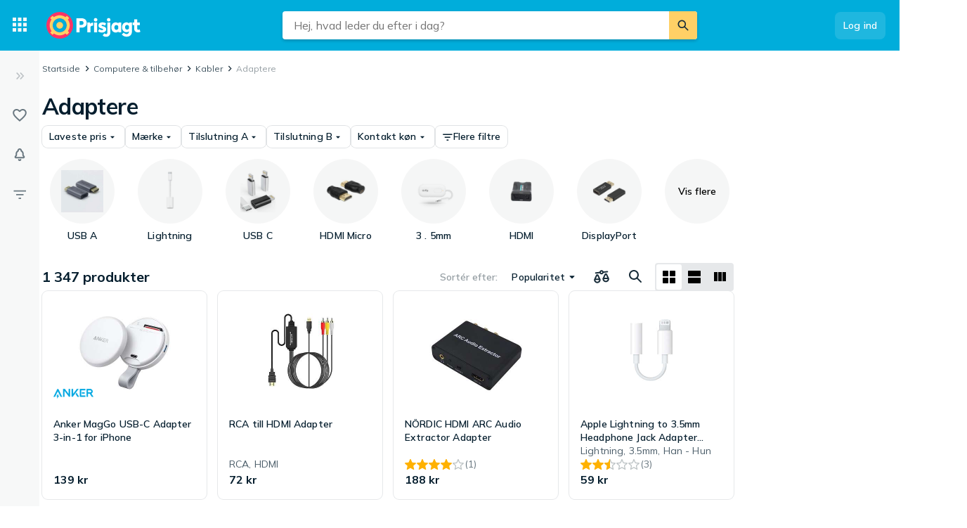

--- FILE ---
content_type: image/svg+xml
request_url: https://pricespy-75b8.kxcdn.com/g/rfe/logos/logo_dk_v2_light.svg
body_size: 2326
content:
<?xml version="1.0" encoding="utf-8"?>
<!-- Generator: Adobe Illustrator 24.3.0, SVG Export Plug-In . SVG Version: 6.00 Build 0)  -->
<svg version="1.1" xmlns="http://www.w3.org/2000/svg" xmlns:xlink="http://www.w3.org/1999/xlink" x="0px" y="0px"
	 viewBox="0 0 1744 491" style="enable-background:new 0 0 1744 491;" xml:space="preserve">
<style type="text/css">
	.st0{display:none;}
	.st1{display:inline;fill:#002136;}
	.st2{fill:#FF3366;}
	.st3{fill:#00ADDB;}
	.st4{fill:#FFD065;}
	.st5{fill:#FFFFFF;}
	.st6{fill:#002136;}
</style>
<g id="BG" class="st0">
</g>
<g id="Layer_1">
	<g>
		<g>
			<g>
				<path class="st2" d="M244.89,0.5C380.2,0.4,489.97,110,490.08,245.31c0.1,135.31-109.5,245.09-244.81,245.19
					C109.95,490.6,0.18,381,0.08,245.69v-0.19C0.02,110.24,109.63,0.56,244.89,0.5"/>
				<path class="st3" d="M244.81,116.02c71.5-0.05,129.5,57.88,129.55,129.39c0.04,71.5-57.88,129.5-129.39,129.54
					c-71.5,0.05-129.5-57.88-129.55-129.38v-0.08C115.41,174.01,173.34,116.05,244.81,116.02"/>
				<path class="st4" d="M429.04,245.51c0.06-38.29-11.85-75.65-34.08-106.83l24.19-24.22c-12.37-16.47-27-31.11-43.45-43.49
					L351.47,95.2c-63.79-45.28-149.21-45.32-213.03-0.1l-24.24-24.25c-16.47,12.37-31.11,27.01-43.49,43.47l24.21,24.22
					c-45.49,63.92-45.57,149.62-0.21,213.63L70.6,376.29c12.38,16.46,27.01,31.11,43.47,43.49l24.08-24.1
					c63.95,45.51,149.72,45.47,213.63-0.1l24.07,24.09c16.45-12.41,31.07-27.06,43.42-43.55l-24.09-24.11
					c22.09-31.12,33.92-68.35,33.87-106.52 M115.51,245.49c0.07-71.45,58.05-129.32,129.5-129.25
					c71.46,0.07,129.32,58.05,129.25,129.5C374.2,317.15,316.29,375,244.88,374.99c-71.49-0.03-129.41-58.01-129.38-129.49"/>
				<path class="st4" d="M244.82,184.06c33.94-0.03,61.49,27.46,61.52,61.4s-27.46,61.49-61.4,61.52
					c-33.94,0.03-61.49-27.46-61.52-61.41v-0.06C183.4,211.59,210.88,184.07,244.82,184.06L244.82,184.06"/>
			</g>
		</g>
		<g>
			<g>
				<path class="st5" d="M714.38,138.55c-16.41-14.4-39.2-22.33-64.2-22.33h-98.55v258.19h57.89v-85.7h40.67
					c25.12,0,47.96-7.93,64.33-22.34c17.72-15.59,27.09-37.69,27.09-63.91C741.6,176.28,732.18,154.18,714.38,138.55 M609.52,166.87
					h35.51c24.01,0,38.34,13.31,38.34,35.59c0,22.62-13.98,35.59-38.34,35.59h-35.51V166.87z"/>
				<path class="st5" d="M806.35,218.42l-2.52-23.73h-49.99v179.73h55.82v-101.3c11.8-14.76,24.51-21.35,41.1-21.35h6.74v-55.48
					h-2.62C835.15,196.28,817.49,204.45,806.35,218.42"/>
				<path class="st5" d="M904.6,111.94c-18.67,0-32.21,13.55-32.21,32.21c0,18.67,13.55,32.21,32.21,32.21
					c18.67,0,32.21-13.55,32.21-32.21C936.81,125.49,923.27,111.94,904.6,111.94"/>
				<rect x="876.52" y="194.69" class="st5" width="55.82" height="179.73"/>
				<path class="st5" d="M1099.35,317.42c0-27.17-18.55-44.89-56.74-54.17c-25.07-5.92-29.31-9.11-29.31-15.7
					c0-2.76,0-11.16,20.1-11.16c18.24,0,31.83,7.74,40.02,14.24l2.47,1.95l21.37-40.41l-1.56-1.36
					c-13.85-12.07-37.71-19.57-62.29-19.57c-46.83,0-75.93,22.89-75.93,59.74c0,27.46,16.83,42.75,58.11,52.79
					c23.46,5.52,27.58,9.9,27.58,17.07c0,10.07-12.06,12.18-22.17,12.18c-16.96,0-33.35-6.01-46.14-16.93l-2.47-2.11l-21.79,40.85
					l1.59,1.36c15.5,13.34,41.74,21.63,68.47,21.63C1068.47,377.85,1099.35,354.13,1099.35,317.42"/>
				<path class="st5" d="M1119.25,385.22c0,13.89-8.49,22.51-22.17,22.51c-11.32,0-19.95-7.36-25.2-13.53l-1.86-2.19l-36.45,37.6
					l1.74,1.82c16.26,16.98,37.39,25.59,62.81,25.59c44.59,0,76.95-31.79,76.95-75.58V194.69h-55.82L1119.25,385.22L1119.25,385.22z
					"/>
				<path class="st5" d="M1145.05,111.94c-18.67,0-32.21,13.55-32.21,32.21c0,18.67,13.55,32.21,32.21,32.21
					c18.66,0,32.21-13.55,32.21-32.21C1177.26,125.49,1163.72,111.94,1145.05,111.94"/>
				<path class="st5" d="M1323.05,210.57c-7.93-8.74-22.94-19.32-49.19-19.32c-47.33,0-80.4,38.44-80.4,93.48
					c0,54.83,33.06,93.13,80.4,93.13c20.31,0,37.88-6.89,49.19-19.08l2.24,15.64h50.31V194.69h-50.32L1323.05,210.57z
					 M1286.26,328.57c-22.25,0-36.62-17.21-36.62-43.85c0-26.84,14.38-44.19,36.62-44.19c14.03,0,24.59,6.41,33.18,20.16v48.08
					C1310.98,322.27,1300.42,328.57,1286.26,328.57"/>
				<path class="st5" d="M1711.38,321.84c-5.66,3.24-12.82,4.87-21.27,4.87c-13.75,0-21.96-8.08-21.96-21.61v-63.77h49.7v-46.58
					h-49.7v-57.59h-54.47v57.59l-28.54-0.1v46.56h28.54v64.59c0,21.83,6.74,39.83,19.48,52.03c12.45,11.92,30.48,18.22,52.14,18.22
					c15.07,0,28.41-3.57,40.8-10.91l1.4-0.83l-13.94-43.71L1711.38,321.84z"/>
				<path class="st5" d="M1520.7,211.48c-11.08-12.89-29.11-20.2-50.23-20.2c-22.81,0-43.34,9.14-57.81,25.71
					c-14.28,16.36-22.14,39.31-22.14,64.63c0,25.32,7.86,48.27,22.14,64.63c14.48,16.58,35.01,25.71,57.81,25.71
					c23.91,0,38.42-8.3,46.9-16.44v8.75c-0.35,25.99-17.27,42.78-43.1,42.78c-24.74,0-40.16-13.79-50.82-25.8l-1.29-1.45
					l-35.81,35.53l1.17,1.3c23.31,25.93,51.09,38,87.44,38c28.82,0,53.13-8.44,70.3-24.42c17.4-16.19,26.6-39.34,26.6-66.95V194.71
					h-49.09L1520.7,211.48z M1482.92,324.38c-22.61,0-37.22-16.78-37.22-42.76c0-25.98,14.61-42.76,37.22-42.76
					c14.48,0,25.76,6.75,34.46,20.64v44.23C1508.68,317.63,1497.4,324.38,1482.92,324.38"/>
			</g>
		</g>
	</g>
</g>
</svg>


--- FILE ---
content_type: application/javascript; charset=utf-8
request_url: https://prisjagt.dk/t/da.c23e960c89113b6c857e9b4b8219e505.js
body_size: 35780
content:
window.TRANSLATIONS = {"symbols":{"symbol.warning":"Advarsel","symbol.like":"Synes godt om","symbol.dislike":"Synes ikke om","symbol.more-options":"Flere muligheder","symbol.expand":"Udvid","symbol.collapse":"Skjul","symbol.close":"Luk","symbol.card-layout":"Vis som billeder","symbol.list-layout":"Vis som lister","symbol.stock-status":"Lagerstatus","symbol.navigation-menu":"Navigationsmenu","symbol.show-next":"Vis næste","symbol.show-prev":"Vis forrige","symbol.expand-sidebar":"Udvid","symbol.collapse-sidebar":"Skjul"},"store":{"brand.recommended-retailer":"Autoriseret forhandler","store.recommended-retailer-brand":"%store% anbefales som forhandler af %brand%","shop-of-the-year.intro":"Stem på din yndlingsbutik i Årets butik 2018! Det er en konkurrence, hvor forbrugerne roser de bedste butikker.","shop-of-the-year.view-all":"Gå til Årets butik","shop-of-the-year.vote":"Stem på %shop%","store.located-in":"Denne butik findes i %country%.","store.uses-currency":"Priserne vises i %currency% på butikkens side.","store.is-marketplace":"%storeName% er markedsplads, der drives fra %country%. Tilbud, der er anført, kan være fra forskellige butikker, og du foretager dine køb direkte fra disse butikker. Læs hjemmesidens egne vilkår og betingelser for hvert tilbud før dit køb.","consumer-information.title":"Forbrugeroplysning","header.reviews":"Anmeldelser","store-menu.reviews":"Anmeldelser %count%","store-menu.about":"Om butikken","store.payment-options":"Betalingsmetode","store.delivery-options":"Leveringsmuligheder","store.company-info":"Virksomhedsoplysninger","shop-of-the-year.awards":"Anbefalinger","store.company-name":"Fulde firmanavn:","store.company-number":"Organisationsnr.:","store.telephone-support":"Tilbyder telefonsupport. Se butikkens hjemmeside for mere information.","store.installation-support":"Tilbyder installationshjælp på stedet. Se butikkens hjemmeside for information og eventuelle regionale begrænsninger.","store-stats.customer-says":"Kunderne nævner ofte","store-stats.experience-trend":"Tendens af købsoplevelse","store.popular-products":"Populære produkter på %shopName%","store.contact":"Kundeservice","store.home-delivery":"Hjemmelevering","store.languages":"Kontakt med butikken kan ske på %languages%.","reviews.back-to-store":"Tilbage til butikken","store.pj-analytics-settings":"Her kan du ændre indstillinger, se statistik, reagere på anmeldelser osv.","store.pj-analytics-link":"Till Prisjagt Analytics","store.payment-options-invoice":"Faktura","store.payment-options-card":"Kort","store.payment-options-cash-on-delivery":"Kontant ved levering","store.payment-options-direct":"Direkte","store.payment-options-installment":"Rate","store.payment-options-prepaid":"Forudbetalt","store.payment-options-paypal":"PayPal","store.payment-options-bitcoin":"Bitcoin","store.payment-options-sms":"SMS","store.payment-options-phone-bill":"Telefonregning","store.shipping-providers":"Leverandører"},"search":{"search.placeholder":"Hej, hvad leder du efter i dag?","search.button":"Søg","search.input-placeholder":"Søg","popular-categories.title":"Populære kategorier","recent-products.title":"Nyligt viste produkter","categories.title":"Kategorier","recent-categories.title":"Nyligt viste kategorier","results.title":"Søgeresultater","results.n-results":["%n% resultat","%n% resultater"],"no-search-results.title":"Vi kunne ikke finde \"%query%\"","search-results.title":"Viser resultater for \"%query%\"","products.title":"Produkter","stores.n-title":["+%n% Butik","+%n% Butikker"],"brands.title":"Mærker","stores.more":"Vis flere butikker","brands.more":"Vis flere mærker","desktop-input.aria-description":"Når resultater for autofuldførelse er tilgængelige, skal du bruge pil op og ned til at navigere og Enter for at vælge","button.clear-input":"Ryd indtastningsfelt","raw-search.go-to-shop":"Se i butik","search-products.placeholder":"Søg efter produkter","suggest.product":"Produkt","suggest.category-filter":"i %category%","facets.title-category-id":"Kategorier","facets.title-brand-id":"Varemærker","facets.title-lowest-price":"Pris","facets.title-user-rating":"Anmeldelser","suggest.title-original":"Vis resultater for","suggest.store":"Butik","search-shops.placeholder":"Søg efter butik","search.relevant-feedback":"Relevant","search.not-relevant-feedback":"Ikke relevant","search.no-idea-feedback":"Jeg ved ikke","search.search-feedback-question":"Hvor relevant er søgeresultaterne?","search.search-feedback-answer":"Tak for din feedback","search.related-searches":"Relaterede søgninger","search.no-results-title":"Det kan betyde, at vi ikke har produktet men prøv at:","search.no-results-subtitle":"ændre stavemåden","search.no-results-subtitle-2":"bruge et alternativt søgeord","search.recent-searches":"Dine seneste søgninger","search.did-you-mean":"Mente du:","search.result-includes-hits-for":"Resultatet inkluderer resultater for","search.popular-searches":"Populære søgninger","search.sorted-by-relevance":"Sorteret efter relevans","search.see-all-tab":"Alle","tests.title":"Tests og vejledninger","editorial.defaultauthor":"Prisjagt","search.your-searches":"Dine søgninger:","facets.title-availability-id":"Tilgængelighed","stock-status.incoming":"På vej","stock-status.in_stock":"Kun på lager","filter.or-more":"eller mere","scoped-search.used-transparency-info":"Her finder du brugte produkter, der stadig har meget at byde på. Handle sikkert i butikken, du har returret og får ofte produktgaranti.","scoped-search.promotion-transparency-info":"Her finder du aktuelle kampagner og rabatter, der kan give dig mere for pengene. Kampagnerne kommer fra butikker og mærker, der er betalende kunder hos PriceSpy.","scoped-search.promotion-title":"Kampagner","search.trending-searches":"Trendende eftersøgninger","related-categories.title":"Relaterede kategorier","search.buy-advice-guides":"Købsråd og vejledning","search.go-to-buy-advice-guides":"Mere inspiration","stock-status.available":"På lager eller på vej","stock-status.all":"Alle (inkl. ikke på lager)","mixed-content.advizedtoplist-pre-title":"Ekspertens top liste","mixed-content.expertguide-pre-title":"Ekspertens vejledninger","mixed-content.searcharticleitem-pre-title":"Artikel fra Prisjagt","mixed-content.advizedtoplist-link-text":"Læs listen fra","mixed-content.expertguide-link-text":"Læs vejledningen fra","mixed-content.searcharticleitem-link-text":"Læs artikel","popular-brands.title":"Populære mærker","scoped-search.promotions-type-discount":"Rabat","scoped-search.promotions-type-conditional-discount":"3 for 2 og mere","scoped-search.promotions-type-free-gift":"Gave ved køb","mixed-content.searchsponsoredarticle-pre-title":"Annonce fra %sponsor%","mixed-content.searchsponsoredarticle-link-text":"Læs artikel","search.number-of-products":"Du har set %currentProducts% af %totalProducts% produkter","raw-search.at-shop":"på %shop%","raw-search.at":"hos","mixed-content.searcheditoriallandingpage-link-text":"Læs mere","mixed-content.searcheditoriallandingpage-pre-title":"Inspiration","filter.deals":"Dagens Deals","filter.percent-or-more":"%percent%% eller mere","filter.tooltip-text":"Vis kun produkter, der har en lavere pris end forventet i forhold til pristendensen.","filter.tooltip-link":"Læs mere om, hvordan vi beregner en aftale","filter.price-interval":"Prisinterval","mixed-content.experttest-pre-title":"Eksperten tester","mixed-content.searchsponsoredarticle-caption":"Sponsoreret af %sponsor%","filter.condition-title":"Produkt tilstand","filter.boolean-title-yes":"%name%","filter.boolean-title-no":"%name%: Nej","results.transparency-tooltip-header":"Om søgning og sortering","results.transparency-tooltip-text":"Læs mere om vores søgning og hvordan vi sorterer og rangerer priser og produkter.","results.transparency-tooltip-link":"Læs mere","tabs.evaluate":"Evaluér","tabs.explore":"Udforsk","evaluate-table.product-name-title":"Produktnavn","evaluate-table.price-title":"Pris","evaluate-table.availability-title":"Tilgængelighed","evaluate-table.rating-title":"Anmeldelser","evaluate-table.category-title":"Kategori","evaluate-table.brand-title":"Mærke","evaluate-table.show-columns-label":"Vis kolonner","evaluate-table.choose-category-label":"Tips! Vælg en kategori for at se flere relevante filtre","used.fallback-query":"brugt","evaluate-table.unfeatured-raw-offer-label":"Ukendt produkt og butik","evaluate-table.featured-raw-offer-label":"Ukendt produkt","search.no-new-products-but-found":"Ingen nye produkter fundet – men vi fandt","search.used-products-text":"brugte","search.show-unavailable-question":"Vil du også vise produkter, der","search.show-unavailable-link":"ikke er tilgængelige lige nu","filters.show-not-in-stock":"Vis ikke på lager","ai-compare.ai-comparison":"AI sammenligning","ai-compare.read-full-ai-compare":"Læs hele AI-sammenligningen","ai-compare.tips-title":"AI-tips til valg af %name%","ai-compare.tips-generic-title":"AI-tips til valg af dette produkt","ai-compare.compare-product":"Sammenlign alle produktdetaljer","ai-compare.hide-comparison":"Skjule","ai-compare.show-comparison":"Vis AI-sammenligning","ai-compare.close-comparison":"Skjul AI-sammenligning"},"reviews":{"panel.title":"Anmeldelser","panel.old-title":"Ældre anmeldelser","panel.old-lead":"Bedømmelser ældre end et år indgår ikke i gennemsnitsbedømmelsen.","info.sort-by-date":"Sorteret efter dato","store.reply-by":"Svar inden %name%:","translation.translated":"Oversat","translation.translated-by-google.md":"<p><img src=\"https://cdn.pji.nu/g/style/google_translated_by@2x.png\" alt=\"Google\"></p>\n","translation.show-original":"Vis original","translation.show-translation":"Vis oversættelse","info.last-edited":"Redigeret %date%","info.first-review":"Hvad synes du om %name%?","info.first-review.md":"<p>Hvad synes du om <strong>%name%</strong>?</p>\n","user.total-reviews":["%n% anmeldelse","%n% anmeldelser"],"user.total-reviews.md":["<p><strong>%n%</strong> anmeldelse</p>\n","<p><strong>%n%</strong> anmeldelser</p>\n"],"review.source":"Kilde","user.guest":"Gæstebruger","user.guest-se":"Svensk bruger","user.guest-no":"Norsk bruger","user.guest-dk":"Dansk bruger","user.guest-fi":"Finsk bruger","user.guest-gb":"Britisk bruger","user.guest-nz":"New Zealandsk bruger","user.guest-fr":"Fransk bruger","button.more":"Flere anmeldelser","button.write-review":"Skriv anmeldelse","button.edit":"Rediger","link.login":"Log på for at skrive anmeldelse","dialog.text-area-label":"Anmeld","dialog.title":"Anmeld %name%","dialog.rate-info":"Klik for at anmelde","dialog.rules.md":"<p>Anmeldelsen skal følge vores <a href=\"https://prisjagt.dk/help?question=269371\">regler for anmeldelser</a> og <a href=\"https://prisjagt.dk/information/brugervilkar\">brugervilkår</a></p>\n","dialog.create":"Publicer anmeldelse","dialog.update":"Opdater","dialog.cancel":"Annuller","dialog.delete":"Slet","dialog.rating-required-error":"Der skal skrives en bedømmelse","dialog.text-required-error":"Der skal skrives en anmeldelse","dialog.display-name-label":"Navn","dialog.display-name-info":"Vælg et navn, der skal vises sammen med din anmeldelse.","dialog.name-required-error":"Navn skal oplyses","dialog.create-success":"Din anmeldelse er publiceret","dialog.edit-success":"Din anmeldelse er opdateret","dialog.delete-success":"Din anmeldelse er fjernet","dialog.unknown-error":"Noget gik galt, prøv igen","dialog.purchase-date":"Købsdato","dialog.date-invalid-error":"Ugyldig dato","info.purchased":"Købt %date%","rating.n-reviews":["%n% anmeldelse","%n% anmeldelser"],"rating.n-reviews-limited":"%count%+ anmeldelser","rating.rate-n-text-version":["%n% af 5 stjerner","%n% af 5 stjerner"],"rating.rate-n-text-version.md":["<p><strong>%n%</strong> af 5 stjerner</p>\n","<p><strong>%n%</strong> af 5 stjerner</p>\n"],"rating.based-on-n-reviews.md":["<p>Baseret på <strong>%n%</strong> anmeldelse</p>\n","<p>Baseret på <strong>%n%</strong> anmeldelser</p>\n"],"reviews.about-reviews":"Om anmeldelser","button.helpful":"Var denne anmeldelse nyttig?","info.created":"%date% siden","info.edited":"Redigeret %date% siden","rating.terrible":"Frygtelig dårlig","rating.bad":"Dårlig","rating.ok":"OK","rating.good":"God","rating.excellent":"Fremragende","rating.option-all":"Alle anmeldelser","rating.option-terrible":"Frygtelig dårlige anmeldelser","rating.option-bad":"Dårlige anmeldelser","rating.option-ok":"OK anmeldelser","rating.option-good":"Gode ​​anmeldelser","rating.option-excellent":"Fremragende ​​anmeldelser","rating.option-terrible-no-result":"Ingen har skrevet en anmeldelse med frygtelig dårlig bedømmelse","rating.option-bad-no-result":"Ingen har skrevet en anmeldelse med dårlig bedømmelse","rating.option-ok-no-result":"Ingen har skrevet en anmeldelse med OK bedømmelse","rating.option-good-no-result":"Ingen har skrevet en anmeldelse med god bedømmelse","rating.option-excellent-no-result":"Ingen har skrevet en anmeldelse med fremragende bedømmelse","summary.store-title":"Vurdering af købsoplevelse","summary.product-title":"Produktrating","summary.store-distribution":"Fordeling af købsoplevelse","summary.product-distribution":"Fordeling af produktrating","button.see-all-reviews":"Læs alle anmeldelser %count%","form.text-length-requirement":"%curr% tecken / minst %min%","form.text-length-requirement-new":["%n% tegn (minst %min%)","%n% tegn (minst %min%)"],"form.boolean-yes":"Ja","form.boolean-no":"Nej","form.question-optional":"(Valgfri)","form.question-nothing-selected":"Intet valgt","store.form-title":"Vurdering af din butik","store.form-title-with-name":"Din butiksanmeldelse for %name%","store.soty-info.md":"<p>Din mening hjælper andre med at træffe købsbeslutninger og betyder meget i Prisjagts udnævnelse som Årets butik.</p>\n","store.question-rating":"Hvordan synes du, at det var at købe i denne butik?","store.question-rating-new":"Giv en vurdering","store.question-review":"Anmeld","store.question-review-new":"Hvad synes du om at handle hos %name%?","store.question-review-placeholder":"Fortæl os om din købsoplevelse, alt fra selve besøget og betaling til samtalen med kundeservice og levering.\n+ Hvad fungerede godt?\n- Hvad kan forbedres?","store.question-review-rules":"Anmeldelsen skal følge vores regler og kan når som helst ændres.","store.question-review-guidelines":"Se vores tips til, hvordan du skriver en god anmeldelse","store.question-recommendation":"Hvor sandsynligt er det, at du anbefaler %name% til andre?","store.answer-recommendation-1":"Slet ikke sandsynligt","store.answer-recommendation-2":"Meget sandsynligt","store.answer-recommendation-3":"Sandsynligt","store.answer-recommendation-4":"Meget sandsynligt","store.answer-recommendation-5":"Naturligvis","store.question-delivery-time":"Da du købte, hvor godt svarede den lovede leveringstid så overnes med leveringstiden?","store.answer-delivery-time-1":"Blev aldrig leveret","store.answer-delivery-time-2":"Langsommere","store.answer-delivery-time-3":"Til tiden","store.answer-delivery-time-4":"Lidt hurtigere","store.answer-delivery-time-5":"Meget hurtigere","store.question-customer-service":"Hvordan er din oplevelse af butikkens kundeservice?","store.answer-customer-service-1":"Meget utilfreds","store.answer-customer-service-2":"Utilfreds","store.answer-customer-service-3":"OK","store.answer-customer-service-4":"Tilfreds","store.answer-customer-service-5":"Meget tilfreds","store.question-sponsored":"Blev du tilbudt nogen fordel eller kompensation i bytte for at skrive denne anmeldelse?","store.question-sponsored-new":"Fik du noget for at skrive denne anmeldelse?","store.completed-title":"Tak, fordi du deler dine erfaringer!","store.completed-soty-link":"Læs mere om Årets Butik","store.completed-profile-title":"Læs anmeldelser på din profilside","store.completed-profile-text":"Hvis du vil læse eller ændre anmeldelser, du har angivet, kan du gøre det på din profilside.","store.completed-profile-helpful":"Her kan du også se, hvor mange du har hjulpet med dine anmeldelser.","store.completed-profile-link":"Gå til din profilside","form.error-form":"Udfyld alle obligatoriske spørgsmål og felter","form.error-radio":"Obligatorisk - Vælg et alternativ","form.error-text":"Obligatorisk - Skriv lidt mere","store.question-sponsored-info":"For eksempel en rabatkode eller deltage i en lodtrækning.","store.completed-awaiting-verification":"Din anmeldelse offentliggøres på Prisjagt, når du har bekræftet din e-mailadresse via den bekræftelses-e-mail, du modtager snarest.","store.completed-create-account":"Få mere af det hele med en konto på Prisjagt","store.completed-alerts":"Få opdateringer om prisnedsættelser og lagerstatus for de produkter, du følger","store.completed-lists":"Gem og få nem adgang til produkter, du er interesseret i","store.completed-helpful-profile":"Se, hvor mange du har hjulpet med dine anmeldelser på din profilside","notification.verify-success":"Din anmeldelse er nu offentliggjort!","dialog.email-label":"Din e-mailadresse","dialog.email-placeholder":"E-mail","error.user-already-has-review":"Du kan maksimalt publicere én anmeldelse pr. butik og mailadresse","form.email-usage-policy":"Mailadressen bruges kun til at bekræfte din anmeldelse. Din mailadresse bliver hverken offentliggjort eller videregivet til tredjepart.","form.email-usage-policy-new.md":"<p>Anmeldelsen skal følge vores <a href=\"https://prisjagt.dk/help?question=269371\">regler for anmeldelser</a> og <a href=\"https://prisjagt.dk/information/brugervilkar\">brugervilkår</a></p>\n","form.email-publish-instructions":"Tjek din indbakke, når du har sendt anmeldelsen. Du skal offentliggøre den for at den bliver synlig.","form.user-login-promo":"Har du en konto hos Prisjagt?","form.user-login-promo-connect":"for at linke din anmeldelse til din bruger","error.user-connected-to-store":"You cannot write a review about a shop you are admin for.","error.user-hourly-limit-reached-shop":"You cannot send in more reviews right now. Try again later!","error.user-hourly-limit-reached-all-shops":"You cannot send in more reviews right now. Try again later!","error.under-investigation":"This review is under investigation.","store.via-shop":"Via butik","store.via-shop-tooltip":"Anmeldelsen er afgivet via butikken","store.completed-title-not-logged-in":"Glem ikke at bekræfte din e-mailadresse!","store.verification-email.md":"<p>Hvis du ikke har modtaget en e-mail inden for 15 minutter, skal du kontrollere din spammappe eller <a href=\"/?chat=open\">kontakte</a> vores support.</p>\n","info.no-reviews-in-total":"Vær den første til at skrive en anmeldelse!","product-page.write-review-encouragement":"Fortæl os, hvad du synes om produktet, eller læs andres anmeldelser. Prisjagt kontrollerer ikke, om anmelderne har brugt eller købt det pågældende produkt.","product-page.users-tab":"Brugere","product-page.others-tab":"Andet","info.no-reviews":"Der er ingen anmeldelser","info.multi-source-reviews-read-more":"Læs mere på","sort-option.most-helpful":"Mest nyttigt","sort-option.most-recent":"Seneste","product-sort-notice.most-recent":"Sorteret efter: Seneste","store.completed-title-authenticated":"Tak for din butiksanmeldelse!","store.completed-title-unauthenticated":"Du har modtaget en e-mail!","store.completed-body-text-unauthenticated":"For at din butiksanmeldelse skal vises på Prisjakt, skal du offentliggøre den. Tryk blot på knappen i e-mailen, du har modtaget fra os. Ta-da!","store.completed-caption-text-unauthenticated":"PS. Har du ikke modtaget vores e-mail endnu? Giv det et par minutter. Tjek din spam-mappe. Stadig intet? Kontakt vores support.","store.completed-button-text-authenticated":"Luk","store.completed-button-text-unauthenticated":"Luk og tjek e-mails","form.draft-review-login-to-publish":"Log ind for at offentliggøre og redigere din anmeldelse","rating.n-ratings":["%count% bedømmelse","%count% bedømmelser"],"rating.past-year":"seneste år","rating.reviews-section-title":"Skrevne butiksanmeldelser","rating.reviews-summary-title":"Skrevne anmeldelser","reviews.sorting-by-recent":"Sorteret efter seneste anmeldelse","dialog.text-area-placeholder":"Del både det gode og det mindre gode","product-page.subheading":"Hvad synes du om produktet?","dialog.unauthorized-error":"Du er logget ud, log venligst ind for at skrive en anmeldelse","dialog.title-write":"Skriv anmeldelse","dialog.title-edit":"Opdater anmeldelse","dialog.delete-confirmation-title":"Vil du slette denne anmeldelse?"},"product":{"prices.title":"Prissammenligning","prices.title-short":"Priser","prices.show-more-prices-button":"Vis flere priser","prices.no-prices":"Ingen butikker fundet, der sælger dette produkt","prices.view-all-in-category-link":"Vis alle i","price-filter.international":"internationale tilbud","price-filter.international-short":"International","condition-type.used":"Brugt","condition-type.new":"Nyt","price-filter.not-in-mint-condition":"Ikke helt som ny","price-filter.pickup-only":"Afhentning i butikken","price-filter.not-available-for-purchase":"I øjeblikket ikke tilgængelig","price.including-shipping":"%@price% inkl. levering","price.excluding-shipping":"%@price% ekskl. levering","price.free-shipping":"Gratis levering","price.unknown-shipping":"Ukendte leveringsomkostninger","external-link.view-in-shop":"Se i butik","price.more-info":"Mere prisinfo","price.expand-row":"Vis flere","price.from":"Fra","price.from-abbr":"fra","price.n-variants":["%n% variant","%n% varianter"],"price.variants-title":"Varianter","price-notice.not_available_for_purchase":"Kan ikke købes","price-notice.download":"Kun download","stock-status.in_stock_preorder":"Forudbestil","stock-status.incoming":"På vej","stock-status.in_stock":"På lager","stock-status.not_in_stock":"Ikke på lager","stock-status.unknown":"Ukendt lager","store-info.empty":"Ingen oplysninger fra forhandleren.","store-info.heading":"Bemærkninger fra forhandler","store-info.more-about-store":"Yderligere oplysninger om %store_name%","sticky-menu.prices":"Priser","sticky-menu.reviews":"Anmeldelser","prices.n-ratings":["%n%","%n%"],"prices.n-ratings-limited":"%n%+","product-card.n-ratings":["%n%","%n%"],"product.information":"Produktinformation","sticky-menu.information":"Information","price-history.title":"Prishistorik","price-history.title-detail":"Prishistorik for %name%","price-history.description":"Laveste pris %@price% (%date%)","price-history.actual-price":"Pris","price-history.price-trend":"Prisudvikling","price-history.price-trend-info":"Generel prisudvikling for andre produkter på det tilsvarende tidspunkt efter lanceringen. Prisudviklingen er baseret på historiske data fra lignende produkter. Den røde linje viser den gennemsnitlige prisudvikling. Rød skygge viser område.","price-history.go-back":"Gå tilbage til %name%","price-history.description-detail":"Nedenfor kan du se de seneste prisændringer, der er foretaget for hver butik. Hvis en butik sælger flere versioner af produktet, vises den seneste prisændring for hver version her.","property.title":"Produktinformation","property.boolean-yes":"Ja","property.boolean-no":"Nej","property.show-all-button":"Vis komplette produktoplysninger","property.hide-all-button":"Skjul komplette produktoplysninger","property.show-more":"Mere","transparency.store-info":"Vi forsøger at vise alle tilgængelige tilbud på markedet. Der er ingen direkte link til dette produkt, eftersom butikken har valgt ikke at være kunde hos Prisjagt i denne kategori.","transparency.store-info-link":"Info","transparency.prices-more-info-button":"Mere info","transparency.offers-from-n-shops":["Tilbud fra %n% butik,","Tilbud fra %n% butikker,"],"transparency.n-paying-shops":["af hvilke %n% betaler PriceSpy for eksponering.","af hvilke %n% betaler Prisjagt for eksponering."],"transparency.general-info-short":"Vi forsøger at vise alle tilbud på markedet.","transparency.composed":"%total% %paying% %info% ","transparency.read-more":"Læs mere","transparency.prices-general-info-full.md":"<p><strong>Vi bestræber os på at være fyldestgørende og objektive</strong></p>\n<p>Vi viser alle de butikker, vi kender til, for et enkelt produkt. Vi viser både butikker, der betaler for eksponering (viste butikker) samt butikker, der ikke gør.</p>\n<p>Vi viser som standard tilbud i rækkefølgen fra laveste til højeste pris uden fordelagtig placering af viste butikker.</p>\n<p>Hvis du ejer eller kender til en butik, der mangler i vores tjeneste, bedes du kontakte os på <a href=\"mailto:support@prisjagt.dk\">support@prisjagt.dk</a>.</p>\n","property.no-properties":"Ingen egenskaber endnu","prices.show-used-products-toggle":"Vis brugte produkter","alert.create-button":"Prisovervågning","alert.delete-button":"Fjern overvågning","alert.view":"Vis overvågning","alert.how-your-email-is-used":"Sådan bruges din e-mailadresse","alert.title":"Opret prisovervågning","alert.lead-text":"Få besked, når produktet er på lager igen, eller når prisen falder.","alert.saved":"Prisovervågning aktiv","alert.saved.email":"Prisovervågning aktiv. Du får besked via e-mail.","alert.saved.push":"Prisovervågning aktiv. Du får besked via push.","alert.saved.email_push":"Prisovervågning aktiv. Du vil blive underrettet via e-mail og push.","list.add-to-list-button":"Gem på liste","list.add-to-new-list-button":"Gem på ny liste","list.new-list-suggested-name":"Mine favoritter","list.view-all-lists":"Vis lister","sentiment-badge.support-positive":"‘Support’","sentiment-badge.delivery-positive":"‘Levering’","store-badge.title":"Brugere som ...","video.brand-disclaimer":"Denne video indeholder kommercielle budskaber og afspejler ikke Prisjagts synspunkter","price-comparison-information.featured-stores-ratio":"Vi har fundet produktet i %totalCount% butikker, hvoraf %featuredCount% er betalende kunder hos Prisjagt og har en direkte forbindelse til butikken.","price-comparison-information.listed-stores-information":"Butikkerne kan sælge dette produkt i forskellige varianter og betingelser. Skift indstillingerne for at vælge, hvilke tilbud du ser.","price-comparison-information.read-more":"Sådan viser vi priser og butikker","price-history.data-information":"Grafen viser de billigste priser for %productName% på Prisjagt i løbet af de sidste to år.","property.basic-info":"Grundoplysninger","property.product-name":"Produktnavn","property.brand":"Mærke","property.category":"Kategori","related-pages.brand-category-link":"Sammenlign priser på alle %@brandCategoryLink%.","related-pages.related-products":"Vis %@relatedProductsLink%","product.description":"Produktbeskrivelse","price-history.price-header":"Pris","price-history.price-change-header":"Prisændring","price-history.date-header":"Dato","price-history.store-header":"Butik","price-history.product-description-header":"Produktbeskrivelse","pre-release.model-information":"%productName% lander i butikkerne den %releaseDate%. Så snart oplysninger er tilgængelige for produktets funktioner, kan du finde dem her.","pre-release.new-release":"Ny udgivelse","pre-release.comming-soon":"Kommer snart","pre-release.stock-alert-button":"Giv mig besked, når på lager","sentiment-badge.title":"Brugere kan godt lide","sentiment-badge.quality-positive":"»Kvalitet«","sentiment-badge.price-positive":"»Fordelagtig«","sentiment-badge.animation-positive":"»Animation«","sentiment-badge.autofocus-positive":"»Autofokus«","sentiment-badge.subwoofer-positive":"»Subwoofer«","sentiment-badge.batterylife-positive":"»Batterilevetid«","sentiment-badge.imagequality-positive":"»Billedkvalitet«","sentiment-badge.graphics-positive":"»Grafik«","sentiment-badge.bluetooth-positive":"»Bluetooth«","sentiment-badge.instructionmanual-positive":"»Brugsanvisning«","sentiment-badge.noisereduction-positive":"»Støjreduktion«","sentiment-badge.design-positive":"»Design«","sentiment-badge.treble-positive":"»Diskant«","sentiment-badge.devicedriver-positive":"»Enhedsdriver«","sentiment-badge.remotecontrol-positive":"»Fjernbetjening«","sentiment-badge.suitableforkids-positive":"»Velegnet til børn«","sentiment-badge.suitableforthefamily-positive":"»Velegnet til familien«","sentiment-badge.story-positive":"»Historie«","sentiment-badge.characters-positive":"»Figurer«","sentiment-badge.handle-positive":"»Håndtag«","sentiment-badge.hardware-positive":"»Hardware«","sentiment-badge.buttons-positive":"»Knapper«","sentiment-badge.charger-positive":"»Oplader«","sentiment-badge.loadingtimes-positive":"»Indlæsningstider«","sentiment-badge.easytouse-positive":"»Brugervenlig«","sentiment-badge.soundquality-positive":"»Lydkvalitet«","sentiment-badge.soundvolume-positive":"»Lydstyrke«","sentiment-badge.photosensitive-positive":"»Lysfølsom«","sentiment-badge.midrange-positive":"»Mellemregister«","sentiment-badge.microphone-positive":"»Mikrofon«","sentiment-badge.software-positive":"»Software«","sentiment-badge.assembly-positive":"»Montering«","sentiment-badge.multiplayer-positive":"»Multiplayer«","sentiment-badge.fit-positive":"»Form«","sentiment-badge.touchpad-positive":"»Touchpad«","sentiment-badge.touchscreen-positive":"»Touchscreen«","sentiment-badge.pivotfunctionality-positive":"»Pivot-funktion«","sentiment-badge.performance-positive":"»Ydeevne«","sentiment-badge.cleaningprocess-positive":"»Rengøringsproces«","sentiment-badge.voicecontrol-positive":"»Stemmestyring«","sentiment-badge.scroll-positive":"»Rulle«","sentiment-badge.screen-positive":"»Skærm«","sentiment-badge.size-positive":"»Størrelse«","sentiment-badge.streaming-positive":"»Streaming«","sentiment-badge.surroundsound-positive":"»Surroundsound«","sentiment-badge.wirelessconnection-positive":"»Trådløs forbindelse«","sentiment-badge.entertainment-positive":"»Underholdning«","sentiment-badge.challenge-positive":"»Udfordring«","property.header-link":"Produktinformation","rank.position":"Placering %@rank%","rank.in-category":"%@categoryRank% i %@categoryLink%","related-pages.related-products-link":"lignende produkter","price-history.current-lowest-price":"Nu","sentiment-badge.n-related-reviews":["%n% relaterede anmeldelse","%n% relaterede anmeldelser"],"price-history.add-to-graph":"Føj til graf","price-history.all-dates":"Alt","back-to-top.button-description":"Tilbage til toppen","product-compare.compare":"Sammenlign","product-compare.compare-products":"Sammenlign produkter","product-compare.choose-products":"Vælg produkter, der skal sammenlignes","product-compare.choose-more-products":"Vælg flere produkter, der skal sammenlignes","product-compare.cancel-compare":"Afbryd produktsammenligning","product-compare.top-ten-link":"Sammenlign med top 10","price-history.select-curves":"Vælg kurver","price-history.important-dates":"Vis salgsperioder","list.create-new-list":"Opret ny liste","alert.title-edit":"Rediger prisovervågning","alert.edit-button":"Rediger overvågning","price-history.sold-by-n-stores":["Solgt af %n% butik","Solgt af %n% butikker"],"price-history.back-to":"Tilbage til","tabs.prices-overview":"Prisoversigt","tabs.prices":"Alle priser","tabs.reviews":"Anmeldelser","tabs.properties":"Info","tabs.price-history":"Prishistorik","tabs.insights":"Indsigt","action-button.list-tooltip":"Gem dette produkt på en liste","action-button.alert-tooltip":"Giv mig besked, når prisen falder","action-button.compare-tooltip":"Sammenlign med andre produkter","price-history.median-price":"Mellempris","price-history.median-price-info":"Linjen viser mellemprisen, og områderne omkring linjen viser, hvor henholdsvis 30% og 70% af priserne ligger.","price-history.max-price":"Maks. pris","price-history.max-price-info":"Den højeste pris enhver butik solgte produktet til.","product-info.price":"Den laveste pris på %product% lige nu er %@price%.","product-info-nextjs.price":"Den laveste pris på %product% lige nu er %price%.","product-info.rank":"Det er et af de 100 mest populære produkter i kategorien %@category%%rating%.","product-info-nextjs.rank":"Det er et af de 100 mest populære produkter i kategorien <category/>%rating%.","product-info.user-sentiments":"Vores brugere nævner blandt %@sentiment% som en positiv egenskab.","product-info.compare-link":"%product% sammenlignes ofte med %@relatedProduct%.","product-info.title":"Pris- og produktinformation","product-info.show-more":"Se mere","product-info.rank-popular":["Det er det mest populære produkt i kategorien %@category%%rating%.","Det er et af de 10 mest populære produkter i kategorien %@category%%rating%."],"product-info-nextjs.rank-popular":["Det er det mest populære produkt i kategorien <category/>%rating%.","Det er et af de 10 mest populære produkter i kategorien <category/>%rating%."],"product-info.rank-rating":" med en gennemsnitlig vurdering på %rating% af 5","product-info.price-used":"Den laveste pris på %product% lige nu er %@price% (nyt) eller %@priceUsed% (brugt).","product-info.store-count":["Prisjagt sammenligner priser og tilbud fra netbutikker og fysiske butikker.","Prisjagt sammenligner priser og tilbud fra %n% netbutikker og fysiske butikker."],"price-list.header-store":"Butik","price-list.header-product":"Produkt","price-list.header-stock":"Lagerstatus","price-list.header-price":"Pris","missing-shop.missing-shop-link":"Mangler din butik?","missing-shop.missing-shop-click":"Klik her!","missing-shop.report-title":"Rapportér manglende butik","missing-shop.report-sub-title":"Mangler din butik i prislisten?","missing-shop.check-feed-title":"Tjek prisfil","missing-shop.check-feed-text":"Sørg først for at dit produkt er med i det prisfil, du sender til Prisjagt. Læs mere om prisfiler %@hereLink%.","missing-shop.check-feed-here-text":"her","missing-shop.check-feed-sub-text":"Hvis det prisfil ikke er problemet, bedes du fortsætte nedenfor.","missing-shop.select-shop-title":"Vælg din butik","missing-shop.optional-link-title":"Valgfrit link til manglende produktside","missing-shop.submit":"Send rapport","missing-shop.thank-you-title":"Tak for din rapport","missing-shop.thank-you-text":"Vi sørger for at tilføje din butik så hurtigt som muligt.","missing-shop.help-text":"Kan vi hjælpe dig med noget andet?","missing-shop.help-decline":"Nej tak!","missing-shop.help-accept":"Support","home-delivery.info":"Butik tilbyder hjemmelevering","home-delivery.info-2":"Hjemmelevering","home-delivery.info-3":"Tilbyder hjemmelevering","variants.all":"Alle","variants.select-variants":"Vælg Variant","recommendations.others-visited":"Andre besøgte også","recommendations.similar-products":"Lignende produkter","splitlist-other.title":"Andre tilbud","splitlist-other.description":"Disse tilbud mangler nødvendige oplysninger til dit filter.","product.lowest-price-in-stock-shop":"Butik med laveste pris på lager: ","price-filter.price-includes-shipping":"Inkluder levering i prisen","price-filter.price-includes-shipping-caption":"Tilføj leveringsomkostninger til de angivne priser","price-filter.pickup-only-caption":"Tilføj tilbud du kun kan afhente i butik","price-filter.international-caption":"Tilføj internationale tilbud, der leverer til dit land","price-filter.not-available-for-purchase-caption":"Tilføj tilbud, der ikke kan købes lige nu","price.recommended":"Vores brugere anbefaler","price.recommended-description":"Baseret på anmeldelser, pris og tilgængelighed","price.affordable":"Laveste pris på lager","price.affordable-description":"Baseret på pris og tilgængelighed","price.promoted":"Sponsoreret","price.promoted-description":"Sponsoreret tilbud","price-history.graph":"Graf","price-history.history":"Historik","delivery-time.label":"Levering","delivery-time.label-experiment":"Levering:","delivery-time.days-label":"dag","delivery-time.days-label-plural":"dage","delivery-time.up-to":["Op til %n% dag","Op til %n% dage"],"delivery-time.unavailable":"Ikke tilgængelig","delivery-time.unknown":"ukendt","prices.not-in-stock":"Ingen butik har produktet på lager lige nu","prices.not-in-stock-push":"Giv mig besked, når på lager","alert.create-stock-status-alert":"Tilføj advarsel om lagerstatus","alert.stock-status-alert-email":"Send mig en e-mail, når produktet er på lager igen","promotions.members-price":"Medlemspris","promotions.exp-date-label":"Prisen ophører","label.size":"Størrelse","price-cta.missing":"Pris mangler","price-cta.see-all-prices":"Se alle priser","price-cta.see-price":"Se pris","price-cta.see-product":"Se produkt","price-cta.compare-prices-at-shops":"Sammenlign priser hos %count% butikker","price-cta.compare-alternatives-description":"Sammenlign flere alternativer – hurtigere levering, brugt eller kampagnepris","price-badge.cheapest-in-stock":"Billigst på lager","price-list.no-matching-offers-in-filter":"Der er desværre ingen tilbud, der matcher dine filtre.","price-filter.authorized-dealer":"Kun autoriserede forhandlere","price-filter.my-country-shops":"Danske butikker","sorting.sorted-by-cheapest-price":"Sorteret efter billigste pris","price-filter.not-for-sale":"Ikke tilgængelige tilbud","product-card.n-ratings-limited":"%n%+","delivery-option.service-point":"Servicepunkt","delivery-option.package-locker":"Pakkeboks","delivery-option.home-delivery":"Hjemmelevering","delivery-option.pickup-instore":"Afhentning i butikken","external-link.visit-shop":"Til butik","kwlp.compare-prices":"Sammenlign pris","delivery-option.mailbox":"Postkasse","results.no-product-found":"Intet produkt fundet","label.color":"Farve","delivery.missing-shipping-information":"%store% mangler detaljerede leveringsoplysninger","price-list.unfeatured-shops-show-all":"Vis alle","price-list.unfeatured-shops-placeholder":"har tilbud uden direkte link.","price-list.unfeatured-shops-placeholder-count":"%count% butikker","popular-products.title":"Andre populære produkter","delivery-time.instock-date":"På lager igen:","delivery-time.available":"Tilgængelig:","delivery-time.unknown-date":"ukendt dato","shipping.sustainable":"Bæredygtig forsendelse","shipping.sustainable-description":"Leveringsmuligheder, som butikken angiver, er klimakompenseret eller transporteret med fossilfrie brændstoffer (elektricitet, biobrændstof osv.)","promotions.membership":"Medlemskab","promotions.membership-price-info":"Medlemskab er ikke omkostningsfrit.","promotions.membership-price-short-info":"Medlemspris mod gebyr","promotions.membership-name-price-info":"%name% er ikke omkostningsfrit.","promotions.membership-name-price-info-free":"%name% er omkostningsfrit.","promotions.membership-read-more":"Læs mere hos %name%","prices.filter-offers-count":["Vis %n% tilbud","Vis %n% tilbud"],"filter.delivery":"Levering","price-history.no-data":"Der er ingen pris-historikdata tilgængelige for dette produkt.","price-history.error":"Ups, der ser ud til at være et problem med at hente dataen.","price-history.tooltip-no-price":"Ingen tilbud tilgængelige for:","alert.create-button-exp":"Opret en prisovervågning","price-history.create-alert-title":"Vent på en bedre pris?","price-history.lowest-price-in-period":"Laveste pris","price-history.lowest-price-today":"Laveste pris nu","price-history.lowest-price-ever":"Laveste pris nogensinde","price-history.intro-text":"Grafen viser den laveste pris over tid for den variant (såsom farve eller størrelse), der har været billigst på hvert tidspunkt. Fragt og brugte produkter er ikke inkluderet.","price-history.read-more-link":"Læs mere om prisens historik","price-history.select-shop":"Vælg butik","price-history.time-interval":"Tidsinterval","price-history.store":"Butik","onboarding-popover.title":"Kort om tid?","onboarding-popover.body":"Sortér efter den hurtigste leveringstid her.","promotion.to-campaign":"Se alle produkter i kampagnen","product.used-products":"Brugte produkter","title.used-products":["Brugt produkt","Brugte produkter"],"title.unfeatured-products":["Tilbud uden direkte link","Tilbud uden direkte link"],"condition-type.damaged-packaging":"Beskadiget emballage","condition-type.demo":"Demo","condition-type.refurbished":"Renoveret","price-list.unfeatured-shops-hide-all":"Skjul alle tilbud uden direkte link","price-list.unfeatured-placeholder-show-all":"Vis alle tilbud uden direkte link","price-list.unfeatured-shops-include-all":"Inkluder alle tilbud uden direkte link","price-list.used-shops-hide-all":"Skjul alle brugte produkter","price-list.used-placeholder-show-all":"Vis alle brugte produkter","price-list.used-shops-include-all":"Inkluder alle brugte produkter","condition-type.almostnew":"Nyskikk","promotions.valid-timespan":"Gælder %dateRange%","promotion.from-shop":"Kampagne fra %shop%","promotion.paying-shop":"Kampagnen tilhører %shop%, en betalende kunde på Prisjagt.","external-link.view-product":"Gå til produktet","price-filter.in-stock-label":"Kun på lager","product.new-from-abbr":"Ny fra","price.from-in":"fra %price% i","price.new-from":"Ny fra %price%","shop.count":["%n% butik","%n% butikker"],"price-list-mini.price-incl-shipping":"Laveste pris inkl. fragt","price-list-mini.new-price-incl-shipping":"Laveste nypris inkl. fragt","price-list-mini.new-price":"Laveste nypris","product-compare.comparison-info":"Sammenligningen er lavet med støtte fra AI-værktøjer.","product-compare.compared-to":"Sammenlignet med","verified-product.by-text":"Produktspecifikationen er verificeret af","verified-product.label-text":"Verificerede data","delivery-time.christmas-label":"Bestil senest: %@endDate% for levering inden juleaften","delivery-time.christmas-label-short":"Bestil: ","filter.condition-description":"Vis kun produkter, der sælges brugt, uden angivelse af stand.","sponsored-product.title":"Sponsoreret","offer-list.title":"Sammenlign priser og butikker","price-list.best-price":"Bedst","price-list.cheapest-price":"Billigst","price-list.cheapest-refurbished-price":"Billigst istandsat","price-list.fastest":"Hurtigst","price-list.fastest-delivery":"Hurtigst levering","price-list.best-price-popover-title":"Sådan fungerer sorteringen 'Bedst'","price-list.best-price-popover-description":"Sorteringen er baseret på pris, lagerstatus, butikkens bedømmelse og om butikken kan klikkes videre til. Målet er at fremhæve relevante tilbud, der balancerer pris og troværdighed.","price-list.best-price-popover-link":"Læs mere om sorteringsmulighederne","grading.like-new":"Som ny","grading.very-good-condition":"Meget god stand","grading.good-condition":"God stand","grading.ok-condition":"Ok stand","grading.poor-condition":"Dårlig stand","grading.salvage":"Kun til reservedele","price-list-filter.used":"Brugt","price-list-filter.new-item":"Helt nyt","price-list-filter.in-stock":"På lager","price-list-filter.delivery-method":"Levering","price-list-filter.include-unavailable":"Vis utilgængelige","price-list-filter.authorized-dealer":"Autoriseret forhandler","alert.alert-price-error":"Pris skal oplyses og være positivt tal","alert.min-decrease-error":"Minimumsprisfald skal være et positivt tal","login-dialog.title":"Log ind og shop smartere","login-dialog.sub-title":"Gratis konto. Fuld adgang.","login-dialog.get-alert":"Få prisalarmer","login-dialog.save-lists":"Gem og del lister","login-dialog.track-deals":"Følg tilbud og prisudvikling","login-dialog.sync-devices":"Synk på tværs af enheder","login-dialog.and-more":"... og mere!","login-dialog.login-create-account":"Log ind / Opret konto","price-list-filter.price-including-shipping":"Pris inkl. leveringsomkostninger","price-list.not-matching-filters-title":"Priser, der ikke matcher dine filtre","price-list.not-matching-filters-description":"Disse priser kan være relevante for dig, men mangler visse oplysninger, der er nødvendige for at blive filtreret korrekt.","offer-list.go-to-product-page":"Gå til produktsiden","price-filter.no-offers":"Ingen butik sælger dette produkt lige nu.","price-filter.no-filtered-offers-title":"Ingen tilbud matcher dine valgte filtre.","price-filter.no-filtered-offers-description":"Juster dine filtre og prøv igen.","ai-compare.report-issue":"Sammenligningen er lavet med støtte fra AI-værktøjer fra Google Gemini. <chatLink>Rapporter fejl</chatLink>","product-info.brand-link":"Se mere fra %brand%"},"meta":{"company.name":"Prisjagt","site.name":"Prisjagt","category.title":"%name% prissammenligning - Find de bedste tilbud på Prisjagt","category.description":"Sammenlign priser på %categoryNames%. Find gode deals på %productCount% produkter fra %popularBrands% og mange flere.","category.og-title":"%name%","landing.title":"Prisjagt - Sammenlign priser og få mere for pengene!","landing.description":"Find den bedste pris på alt hvad du leder efter. Vi sammenligner tusindvis af produkter og tjenester. Læs anmeldelser og bedømmelser og gør det bedst mulige køb med Danmarks bedste prissammenligningstjeneste.","landing.keywords":"hjemmeelektronik, prissammenligning, shopping, webshops, brugeranmeldelser, sammenlign, billig, anmeldelser, fora, diskussionsfora, produkter","landing.og-title":"Prisjagt","search.title":"%query% - Søg hos Prisjagt","search.title-no-query":"Søg hos Prisjagt","search.description":"%query% - Søg hos Prisjagt","search.description-no-query":"Søg hos Prisjagt","store.title":"%name% - Brugeranmeldelser, statistik og information","store.description":"Se hvad andre mener om %name%, find aktuelle tilbud og prisfald, og sammenlign priser på populære produkter – alt på Prisjagt.","store.keywords":"shopping, webshops, brugeranmeldelser, sammenlign, billig, anmeldelser, fora, diskussionsfora, produkter","store.og-title":"%name%","brand.title":"%name% prissammenligning - Produkter og deals","brand.description":"Gennemse %productCount% produkter og sammenlign priser fra %name%. Se nærmere på aktuelle tilbud, populære produkter og gør en god handel.","info.title":"Information - Sammenlign priser og få mere for pengene!","info.page-title":"%title% - Sammenlign priser, og få mere ud af dine penge!!","info.description":"Find den bedste pris på alt hvad du leder efter. Vi sammenligner tusindvis af produkter og tjenester. Læs anmeldelser og bedømmelser og gør det bedst mulige køb med Danmarks bedste prissammenligningstjeneste.","info.keywords":"hjemmeelektronik, prissammenligning, shopping, webshops, brugeranmeldelser, sammenlign, billig, anmeldelser, fora, diskussionsfora, produkter","market.logo-alt":"Prisjagt","article.page-title":"%title% - Prisjagt","price-history.title":"Prishistorik for %name% - Prisjagt","price-history.description":"Prishistorik, statistik og indblik for %name%. Sammenlign data fra %numberOfShops% onlinebutikker på Prisjagt.","product-compare.title":"Sammenlign produkter i %categoryName%","product-compare.title-fallback":"Produktsammenligning","login.title":"Log ind - Prisjagt","product-compare.versus-title":"%name1% vs. %name2% | Sammenlign specifikationer og anmeldelser - Prisjagt","product-compare.versus-description":"Sammenlign %name1% og %name2% på Prisjagt. Vi viser forskelle i forhold specifikationer og ydeevne, samt hvad brugerne synes om produkterne.","product-collection-sitemap.title":"%title% sitemap","product-collection-sitemap.description":"Alle kategorier til %title%","articles.title":"Artikler - Prisjagt","product-collection.paginated-title":"%title% (side %currentPage%)","product-collection.paginated-description":"Side %currentPage% af %pages%. %description%","profile.page-title":"%user% - Prisjagt","list.title":"%name% - Liste af %owner%","expert.category-title":"Bedste %category% %year% | Test & toplister","expert.category-description":"Skal du købe %category%? Prisjagts eksperter lister de bedste produkter lige nu. Tips og test der hjælper dig med at træffe den rigtige købsbeslutning.","expert.landing-page-title":"Prisjagts eksperter | Uafhængige test, købsråd & anmeldelser","expert.landing-page-description":"Er du på jagt efter en bestemt ting, men føler dig lidt vild? Her tipper uafhængige eksperter om de bedste produkter inden for en række forskellige kategorier.","expert.toplists-plural-expert":"Eksperternes toplister","expert.toplists-singular-expert":"Ekspertens topliste","expert.toplists-title":"%title% | %experts% %year%- Prisjagt.dk","expert.guide-title":"%title% | Eksperten vejleder - Prisjagt.dk","expert.guide-description":"Vores %category%-ekspert deler sine bedste tips. Læs guiden og få pålidelige råd fra en person, der virkelig ved det.","expert.profile-title":"%name% | Uafhængig ekspert - Prisjagt.dk","expert.test-title":"TEST: %title% - Læs ekspertens anmeldelse","expert.test-description":"Vores ekspert har testet %category%%title%. Læs anmeldelsen og find ud af, hvem der bør (og ikke bør) købe produktet.","keyword-listing.title":"Relateret til %category% - Find den bedste pris på Prisjagt","keyword-listing.description":"Tilbud og anmeldelser for %keyword%. Vi hjælper dig med at finde butikken til %categories%","promotions-list.title":"Kampagner - særlige tilbud i butikken lige nu","promotions-list.description":"Få mere for pengene. Her finder du aktuelle kampagner og særlige tilbud, som rabatter, gaver eller cashback. Sammenlign og spar overalt!","used-products.title":"Brugte produkter - køb næsten nyt til en lavere pris","used-products.description":"En anden chance. Her finder du brugte produkter, der stadig har meget at byde på. Handle sikkert i butikken, du har returret og får ofte produktgaranti. Sammenlign og spar!"},"lists":{"lists.title":"Lister","list.n-items":["%n% artikel","%n% artikler"],"list.n-products":["%n% produkt","%n% produkter"],"confirm.item-added":"%productName% føjet til \"%listName%\"","confirm.item-deleted":"Artikel fjernet","confirm.item-restored":"Artikel gendannet","confirm.list-deleted":"Liste fjernet","confirm.list-restored":"Liste gendannet","confirm.list-updated":"Dine ændringer er gemt","list.no-price-found":"Ingen pris","list.remove":"Fjern","list.rename":"Omdøb liste","list.name-label":"Navn på liste","list.no-product-found":"Produkt ikke fundet","list.no-search-found":"Søgning ikke fundet","list.empty-helper-text":"Klik på hjertesymbolet for at gemme de elementer, du kan lide, på din liste.","quick-navigation.show-all":"Vis alle lister","list.price-sum":"I alt: %@sum%","list.default-name":"Ny liste","list.change-order":"Ændre rækkefølge","list.change-order-done":"Klar","list.compare-all":"Sammenlign alle i listen","my-products.title":"Dine produkter","my-products.info.md":"<p>Få et bedre overblik over de produkter du ejer, tilføj dem til &quot;Mine produkter&quot;</p>\n<p>Har du allerede en liste med produkter, du ejer, kan du importere dem ved hjælp af knappen nedenfor</p>\n","list.import":"Importer en liste","list.created":"Oprettet %date%","list.by":"af","button.helpful":"Nyttigt","button.share":"Del","button.copy-link":"Kopier link","list.change-visibility":"Synlighed","list.visibility-private":"Privat","list.visibility-semi-private":"Delbar","list.visibility-public":"Offentlig","confirm.copied":"Kopieret","share.title":"Del","list.visibility-private-description":"Listen er kun synlig for dig","list.visibility-semi-private-description":"Kun synlig for brugere du deler listen med","list.visibility-public-description":"Listen er synlig for alle på Prisjagt og på din profilside","button.copy-list":"Kopiér liste","confirm.list-copied":"Listen er nu vellykket blevet kopieret til dine lister","list.save-to-list":"Gem","list.save-to-new-list":"Ny liste","list.empty-helper-title":"Gem dine favoritter!","list.empty-product-helper-title":"Din samlede liste!","list.empty-product-helper-text":"Gem elementer, du allerede ejer, på denne liste for at få et overblik.","list.empty-in-list-helper-title":"Her er det tomt!","list.empty-in-list-helper-text":"Klik på hjertesymbolet for at gemme de elementer, du kan lide, på din liste.","list.promote-native-app":"Få hele oplevelsen i vores mobilapp. Download den nu!","join.error-token-does-not-match":"Invitationen er allerede brugt. Be venligst ejeren om et nyt link.","join.error-list-not-found":"Det ligner en netværksfejl.","join.error-title":"Åh nej!","join.error-title-list-not-found":"Noget gik galt...","join.list-title":"Slut dig til %listName% på","join.success-co-owner":"Du har sluttet dig til listen som medejer","join.success-editor":"Du har sluttet dig til listen som deltager.","join.wish-list-success-co-owner":"Du har sluttet dig til ønskelisten som medejer.","join.wish-list-success-editor":"Du har sluttet dig til ønskelisten.","join.my-lists-link":"Gå til dine lister på nettet","shared.action-popover-message":"Denne funktion findes kun i appen.","title.download-ios-app":"Download i App Store","title.download-android-app":"Download i Google Play","list.banner-title":"Få alle smarte funktioner!","list.banner-text":"Download appen her","list.partner":"Partner","join.divider":"eller","join.invite-editor":"Du er inviteret til at samarbejde om en liste","join.invite-co-owner":"Du er inviteret til at være medejer af en liste","join.invite-editor-desc":"Du har tilladelse til at tilføje, redigere og markere produkter som værende købt.","join.invite-co-owner-desc":"Du har tilladelse til at tilføje og redigere produkter, invitere eller fjerne deltagere samt ændre i listen.","join.wish-list-invite-editor-desc":"Du kan markere varer som værende købt uden at ejeren af listen ved, hvilke produkter eller af hvem. På den måde undgår du at ødelægge overraskelsen!","join.wish-list-invite-co-owner-desc":"Du har tilladelse til at tilføje og redigere produkter, invitere eller fjerne deltagere samt ændre i listen.","join.wish-list-invite-editor":"Du er inviteret til en ønskeliste","join.wish-list-invite-co-owner":"Du er inviteret til at være medejer af en ønskeliste","join.button":"Deltag nu!","type.shopping-list":"Liste","type.wish-list":"Ønskeliste","list.create":"Opret liste","list.cover-image":"Forsidebillede","list.name":"Navn","list.description":"Beskrivelse","list.wish-list-description":"Gør til en ønskeliste","list.wish-list-popover-title":"Ønskeliste","list.wish-list-popover-text":"Brug denne liste til at dele dine ønsker. Inviterede parter kan markere varer som værende købt, helt uden at du ved hvad eller af hvem, men de kan til gengæld se hinandens opdateringer. På den måde undgår du at få flere gaver af samme slags. ","list.name-placeholder":"Min liste #1","list.description-placeholder":"Min fantastiske liste!","list.advanced-settings":"Avancerede indstillinger","list.advanced-settings-share-settings-private-description":"Kun du og inviterede kan se listen.","list.advanced-settings-share-settings-semi-private-description":"Alle med linket kan se listen.","list.advanced-settings-share-settings-public-description":"Din liste er synlig for alle på Prisjakt og kan frit deles af andre.","list.actions-save":"Gem","list.actions-clear":"Ryd","list.edit":"Rediger listen","list.edit-wish-list":"Rediger ønskeliste","list.alert-delete-title":"Er du sikker på, at du vil slette listen?","list.alert-delete-text":"Er du sikker på, at du vil slette listen? Denne handling kan ikke fortrydes.","list.alert-delete-button":"Ja, slet","list.alert-delete-cancel":"Annuller","list.name-required":"Listenavn er påkrævet","list.added-successfully":"%product% er tilføjet til %list%.","list.updated-successfully":"%list% er opdateret.","list.created-successfully":"%list% er oprettet.","list.add-to-list":"Tilføj til liste","list.advanced-settings-share-settings-subtitle":"Delingsindstillinger"},"landing":{"hot-products.title":"Populære produkter","hot-in-category.title":"Sammenlign øverste %count% %name%","welcome.tagline":"Sammenlign priser fra over x butikker i land","beta-banner.main-image-alt-text":"Velkommen til Prisjagt Beta!","beta-banner.title":"Hjælp os med at blive bedre","beta-banner.welcome-text":"Giv os feedback, ideer og forslag til hvordan vi kan forbedre vores nye site.","beta-banner.feedback-button":"Kom med feedback","personalized-categories.title":"Anbefalede kategorier","personalized-categories.subtitle":"Inspireret af din browserhistorik","personalized-recommendations.title":"Anbefalede kategorier og produkter","personalized-recommendations.subtitle":"Inspireret af din browserhistorik","personalized-releases.title":"Nye produktudgivelser","personalized-releases.subtitle":"Inspireret af din browserhistorik","personalized-releases.new-products":"Netop landet","personalized-releases.pre-releases":"Kommer snart","personalized-releases.expected-price":"Forventet pris","trending-products.title":"Trending produkter","recently-visited.title":"Fortsæt hvor du slap","personalized-products.title":"Anbefalede produkter","featured-article.read-more":"Læs mere","hero.title":"Sammenlign produkter,\npriser og butikker.","popular-categories.title":"Populære kategorier","hero.title-black-friday":"Alt Black Friday\nsamlet ét sted","trending-products.show-more":"Vis flere"},"header":{"mega-menu.show-all-in-category":"Vis alt i %name%","mobile-menu.title":"Menu","mobile-menu.all-categories":"Alle kategorier","login.classic-link-info":"Hvis du ønsker at logge ind, skal du bruge den tidligere version af Prisjagt","login.classic-link":"Skift til den tidligere version af Prisjagt","login.classic-link-word-wrap":"Skift til den tidligere version af Prisjagt","logo.promo-text":"Upartisk prissammenligning","search.button":"Søg","categories.title":"Kategorier","mobile-menu.show-all":"Vis alt","mega-menu.title":"Menu","mega-menu.show-all-count":"Vis alle (%count%)","mega-menu.show-fewer":"Vis færre"},"footer":{"markets.title":"Lande","pages.title":"Information","pages.on-title":"På Prisjagt","pages.rules-title":"Regler og retningslinjer","download.text.md":"<p><a href=\"https://play.google.com/store/apps/details?id=se.prisjakt.pricespy\"><img src=\"https://cdn.pji.nu/g/misc/googleplay-en.png\" alt=\"Google Play\" title=\"Download via Google Play\"></a></p>\n<p><a href=\"https://itunes.apple.com/se/app/prisjakt/id369151774\"><img src=\"https://cdn.pji.nu/g/misc/appstore-en.png\" alt=\"Apple Store\" title=\"Download via App Store\"></a></p>\n","market.dk-url":"Prisjagt.dk","market.gb-url":"PriceSpy.co.uk","market.se-url":"Prisjakt.nu","market.fi-url":"Hintaopas.fi","market.fr-url":"leDenicheur.fr","market.ie-url":"PriceSpy.ie","market.it-url":"Pagomeno.it","market.no-url":"Prisjakt.no","market.nz-url":"PriceSpy.co.nz","market.pl-url":"Kompario.pl","market.es-url":"Guiadeprecios.es","classic.exit-description":"Leder du efter en funktion, der endnu ikke er tilgængelig på det nye site? %@exitLink%","classic.exit-link":"Gå til den tidligere version af Prisjagt","info.copyright":"© 2000-%year% Prisjagt","link.contact":"Send os din tilbagemelding","link.about-price-comparison":"Sådan sammenligner vi priser","link.lists":"Lister","link.compare":"Sammenlign produkter","link.forum":"&nbsp;","link.shops":"Butikker","link.price-fight":"Priskampen","link.minhembio":"https://minhembio.com","link.info":"Om Prisjagt","link.plugins":"Apps","link.categories":"Vores kategorier A-Å","link.categories-description":"Liste over alle vores kategorier i alfabetisk rækkefølge.","link.raw":"Prisjagt Raw","link.raw-description":"På Prisjagt Raw kan du søge efter produkter, der ikke aktuelt er indekseret, fx projektorlamper og batterier.","link.android-app":"Android-app","link.ios-app":"iPhone-app","mobile-apps.title":"Hent mobilappen","link.mobile-site":"https://m.prisjakt.io","newsletter.title":"Få smarte shoppingtips i vores nyhedsbrev!","newsletter.sub-title":"Tilmeld dig vores nyhedsbrev.","newsletter.subscription-confirmed":"Tak for din tilmelding til vores nyhedsbrev!","link.experts":"Prisjagts eksperter","contact-helpcenter.link":"Ofte stillede spørgsmål","link.register-shop-info":"Driv trafik til din butik","link.privacy-policy":"Privatlivspolitik","link.cookie-policy":"Cookiepolitik","link.why-prisjakt":"Registrer din butik","link.business-center":"Log ind for kunder","link.boxing-day-deals":"Juleudsalg","column.terms-title":"Vilkår","link.terms-of-use":"Brugervilkår","link.black-friday":"Black Friday","link.contact-us":"Kontakt","link.cookie-settings":"Cookieindstillinger","link.investor-relations":"Investor Relations"},"filter":{"filter.title":"Filter","button.filter":"Filter","button.n-filterings":["%n% Filtrering","%n% Filtninger"],"button.apply-filter":"Anvend filter","button.apply-filter-disabled":"Vis produkter","filter.mode-normal":"Filter","filter.mode-guide":"Guide","properties.quantity-show-more":"Vis flere muligheder","properties.quantity-show-less":"Vis færre muligheder","properties.capacity-show-more":"Vis flere","properties.capacity-show-less":"Vis færre","properties.select-true":"Ja","properties.select-false":"Nej","column.locked":"Kolonne altid synlig","column.toggle":"Vis/skjul kolonne","filter.toggle-hide":"Skjul filter","filter.toggle-show":"Vis filter","categories.expand-button":"Udvid alle kategorier","categories.collapse-button":"Skjul alle kategorier","button.advanced-filter":"Avanceret filter","properties.search-placeholder":"Find filter","result.n-products":["%n% produkt","%n% produkter"],"properties.toggle-column":"Vis/Skjul kolonne","button.toggle-filter":"Minimer filter","button.toggle-filter-expand":"Udvid filter","applied-filter.filter-with-prefix":"%name%: %value%","applied-filters.title":"Udvalgte filtre","filter.no-advanced-filters":"Der er ingen tilgængelige avancerede filtre.","filter.show-more-filters":"Flere filtre","filter.search-aggregation":"Søg efter %filter%","properties.toggle-column-notification":"Visningen er opdateret for at vise den valgte kolonne","button.clear-filters":"Ryd filtre","button.clear-all-filters":"Ryd alt","button.clear-filter":"Ryd","label.show-only":"Vis","label.add":"Tilføj:","prefix.add":"Tilføj: ","empty-message.no-product-in-store":"Ingen butik har produktet på lager!","empty-message.notify-me-button":"Giv mig besked, når på lager","empty-message.no-store-sells-product":"Ingen butik sælger dette produkt.","empty-message.no-filter-match":"Beklager, ingen tilbud matcher dine valg.","empty-message.no-search-filter-match":"Beklager, ingen produkter matcher dine filtre.","empty-message.no-featured-store-sells-product":"Ingen butik med et direkte link sælger dette produkt.","empty-message.see-other-categories":"Se andet %category%","empty-message.no-info-on-delivery-cost":"Vi mangler oplysninger om forsendelsesomkostninger","empty-message.show-without-delivery-cost":"Vis priser uden forsendelsesomkostninger","filter.up-to-value":"Op til %value%","filter.from-to-value":"%from% - %to%","filter.more-than-value":"Mere end %value%","filter.price-drop-title":"Forskel fra prisudvikling","filter.percent-or-more":"%percent%% eller mere","filter.brand-title":"Mærke","filter.category-title":"Kategori","filter.search-title":"Søgeord","filter.availability-title":"Tilgængelighed","filter.shop-title":"Butik","filter.price-trend-explanation":"Forskellen i % mellem forventet pris ifølge produktets prisudvikling og den faktiske pris.","filter.promotions-title":"Kampagner"},"feedback":{"button.text":"Feedback","dialog.send-button":"Send","dialog.email-label":"E-mail *","dialog.email-helper":"Din e-mail vil kun blive brugt i forhold til kommunikation vedrørende din rapport","dialog.message-label":"Meddelelse *","error.missing.email":"Manglende eller ugyldig e-mail","error.missing.message":"Manglende meddelelse","dialog.thanks-for-feedback":"Tak for din feedback!","dialog.title":"Feedback","dialog.subtitle":"Rapport","dialog.description":"Lad os vide, hvis du har fundet fejl, forkerte priser eller produkter, eller hvis du har feedback til vores site.","report-review.report-button":"Rapporter","report-review.title":"Rapporter anmeldelse","report-review.send-button":"Send","report-review.message-label":"Besked","report-review.message-helper":"Fortæl os hvorfor du rapporterer denne anmeldelse.","report-review.email-helper":"Din e-mail vil kun blive brugt til kommunikation vedrørende din rapport","report-review.email-label":"Din e-mailadresse","error.field-is-required":"Dette felt skal udfyldes","report-review.success":"Din rapport er sendt.","type.error":"Øvrig fejl","type.suggestion":"Generel feedback","type.price":"Forkert pris","type.stock":"Forkert lagerstatus","type.wrong_prod":"Prisen henviser til det forkerte produkt","type.retailer_missing":"Butik mangler","report.wrong-price":"Forkert pris","report.wrong-stock-status":"Forkert lagerstatus","report.wrong-product":"Forkert produkt","dialog.prompt-title":"Var der noget som ikke stemte?","dialog.prompt-button":"Rapportér fejl","dialog.request-error":"Noget gik galt","report.wrong-price-description":"Butikkens pris svarer ikke til prisen på Prisjagt.","report.wrong-stock-status-description":"Butikkens lagerstatus stemte ikke overens med Prisjagts lagerstatus.","report.wrong-product-description":"Linket førte ikke til dette produkt.","report.other-feedback":"Øvrig feedback","report.other-feedback-description":"Var der andet, der ikke var rigtigt?","uup.submit-button":"Send svarene","uup.answer-label-1":"Meget uenig","uup.answer-label-6":"Meget enig","uup.completed-title":"Tak! Dine synspunkter gør Prisjagt bedre.","uup.completed-description":"Har du flere synspunkter?","uup.completed-feedback-prompt":"Fortæl os!","uup.prompt-button":"Giv din feedback","uup.ease-question":"Denne side er nem at bruge","uup.useful-question":"Denne side dækker mine behov","uup.thank-you":"Tak! Prisjagt forbedres med din hjælp!","uup.question-title":"Del din mening:","relevancy.not-relevant":"Ikke relevant","relevancy.very-relevant":"Meget relevant","relevancy.question":"Hvor relevant er søgeresultatet?","relevancy.thank-you":"Tak! Prisjagt forbedres med din hjælp!","relevancy.help-us-with-searchresult":"Hjælp os med at give dig mere relevante resultater.","relevancy.take-a-survey":"Tag lynundersøgelse","keyword-landing-page.ai-keyword-feedback":"Produkterne på denne side er udvalgt ved hjælp af AI. %@contact%, hvis noget ikke er rigtigt.","keyword-landing-page.contact":"Lad os venligst vide","info-banner.description":"På grund af en systemopgradering onsdag kl. 7–8 kan du opleve forstyrrelser i vores service. Tak for din tålmodighed!","keyword-landing-page.ai-keyword-feedback-no-chat":"Produkterne på denne side er udvalgt ved hjælp af AI. Lad os venligst vide, hvis noget ikke er rigtigt."},"expert":{"test.read-more":"Læs hele testen","test.panel-title":"Ekspert test","test.user-opinions":"Hvad vores brugere synes","title.specifications":"Specifikationer","title.grade":"Ekspertens vurdering","title.suitability":"Giv karakter efter behov","test.video-text":"Se når vores ekspert %expertName% tests %productName%.","test.tab-grade":"Bedømmelse","test.tab-test":"Testen","test.tab-specifications":"Specifikationer","promo.title":"Er du vores nye ekspert?","promo.description":"Dette indhold er skabt af Pricejakt-eksperter. Vi leder i øjeblikket efter flerekyndige mennesker, der gerne vil anbefale gode produkter.","test.suitability-subtitle":"Hvem er produktet bedst egnet til?","subtitle.suitability":"Vi vurderer produktet ud fra, hvad der kan være vigtigt for dig.","test.user-opinions-read-all":"Læs alle brugeranmeldelser","title.about-brand":"Hvis %category% fra %brand%","toplist.no-of-lists":["%n% ekspert","%n% eksperter"],"toplist.toplist":"rangliste","toplist.likes":"har fået hjælp af listen","toplist.expert-likes":"har fået hjælp af %name%","toplist.products":"Produkter på listen","toplist.products-compare":"Sammenlign alle","toplist.product-test-info":"Vores ekspert %name% har testet produktet. Se videoen ovenfor eller","toplist.products-go-to-offers":"Find den bedste pris her","toplist.product-test-link":" læs hele testen her.","content.within":"inden for","test.test":"Test","guide.guide":"Guide","expert.brand-name":"Prisjagts eksperter","guide.lists-title":"Toplister i %category%","guide.lists-expert":"Topliste af %expert%","guide.lists-expert-plural":"%count% eksperter anbefaler","guide.recommended-products-title":"%name% anbefaler %count% produkter","profile.priorities":"Prioriteter","profile.about":"Om","profile.expertise":"Ekspertiseområder","profile.social-media":"Sociale medier","profile.guides":"hjalp brugerne","guide.recommended-products-text":"Hvis guiden hjalp dig, mener eksperten, at disse produkter kan være interessante for dig.","profile.priority-design":"design","profile.priority-quality":"kvalitet","profile.priority-budget":"budget","profile.priority-functionality":"funktionalitet","profile.priority-innovation":"innovation","profile.priority-brand":"mærke","profile.priority-trendy":"trendy","profile.priority-finesse":"finesse","profile.priority-originality":"originalitet","category.active-experts-count":["%n% aktiv ekspert","%n% aktive eksperter"],"category.active-experts-title":"Aktiver eksperter inden for %category%","category.description-title":"Test og topliste inden for %category%","test.test-plural":"Tester","toplist.toplist-plural":"Topplistor","guide.guide-plural":"Guider","toplist.product-in-lists":["Produktet er på %n% topliste","Produktet er på %n% toplister"],"toplist.product-position":"Nr. %pos%","toplist.view-all-toplists":"Se alle toplister (%count%)","toplist.view-less-toplists":"Vis færre ranglister","entry.promo-text":"Prisjagt superkyndige eksperter tester og rådgiver dig, så du kan træffe bedre købsbeslutninger. Alle eksperter er uafhængige.","entry.link-to-article-text":"Hvordan garanterer vi deres uafhængighed?","entry.latest-title":"Seneste nyt fra vores eksperter","entry.latest-link":"Se alle eksperternes købsråd","landing-page.guiding-experts-count":"Vi har %count% eksperter klar til at vejlede dig!","landing-page.latest-items-title":"Seneste nyt fra vores eksperter","landing-page.header-description":"Prisjagts superkyndige eksperter tester og rådgiver dig, så du kan træffe bedre købsbeslutninger. Alle eksperter er uafhængige.","toplist.published-at":"Listen blev offentliggjort ","promo.advice":"Få købsråd fra","subtitle.buying-advice":"Købsråd fra Prisjagts eksperter","product.compare-prices":"Find den bedste pris her","likes.count":["%count% hjulpet","%count% hjulpet"],"category.see-all":"Se alle","search.tagline":"Få købsråd fra vores kyndige eksperter","search.placeholder":"Søgelister, tests, kategorier","search.section-categories":"Kategorier","title.categories":"Kategorier","title.all-categories":"Alle kategorier","toplist.pos-in-n-lists":["Nr. %pos% på topplisten","Nr. %pos% på toplister"],"widget.category-page-description":"Læs vores eksperters købsråd om %category%","toplist.lists":"liste","test.tests":"tester","guide.guides":"guide","widget.category-page-title":"Vores eksperter rådgiver","widget.category-page-link":"Läs alla deras köpråd här","toplist.go-to-next":"Til den næste topliste","toplist.expert-within":"Ekspert i","related.category-title":"Mere inden for %category%","related.expert-title":"Mere fra %expert%","offers.missing-retailers":"Der er ingen forhandlere af dette produkt.","offers.view-product-page":"Gå til produktsiden","expert.partner-videos":"Udvalgte videoer fra vores partnere","toplist.view-the-whole-top-list":"Se hele toplisten","expert.top-rated-badge":"Prisjagt topbedømmelse","expert.test-pretitle":"Eksperten tester"},"errors":{"request.invalid-parameter":"Navnet skal bestå af mindst 3 tegn. Tilladte tegn: A-Ø, a-ø, 0-9, ” “, “_“, “-“","auth.invalid-credentials":"Ugyldig adgangskode","auth.invalid-user-credentials":"Ugyldig e-mail eller adgangskode","auth.invalid-parameter":"Obligatorisk felt","auth.user-not-verified":"Kontoen er ikke verificeret","external.no-valid-email-found":"Ingen verificeret e-mail blev fundet","external.unknown":"Der opstod en fejl. Prøv venligst igen eller kontakt support","external.signup-needed":"Der findes ingen konto","external.user-denied":"Login afbrudt","validation.user-agreement":"Vores vilkår og betingelser skal accepteres","validation.email-invalid":"Indtast venligst en gyldig e-mailadresse","validation.missing-username":"Indtast venligst gyldig e-mail eller brugernavn","validation.password-length":"Skal indeholde mindst 8 tegn","validation.password-strength":"Indtast venligst en stærkere adgangskode","registration.email-in-use":"E-mailadressen er allerede registreret","registration.email-address-banned":"E-mailadressen er ikke tilladt","registration.username-banned":"Brugernavnet er ikke tilladt","registration.username-taken":"Brugernavnet er allerede registreret","registration.ip-address-banned":"Din IP-adresse er ikke tilladt","registration.external-credentials-invalid":"Kunne ikke autentificeres via ekstern tjeneste","registration.external-credentials-in-use":"Personen, der er tilknyttet denne konto, er allerede registreret","registration.general-error":"Noget gik galt","registration.verification-mail-not-sent":"Kunne ikke sende bekræftelsesmail","internal.unknown":"Noget gik galt!","internal.404":"Vi kan ikke finde den side, du leder efter.","internal.410":"Vi kan ikke finde den side, du leder efter.","error-page.title":"Vi beklager!","error-page.go-home-button":"Gå til Prisjagts startside","error-page.error-code":"Fejl %code%","confirm.email-not-confirmed":"Kunne ikke bekræfte e-mail","prompt.field-is-required":"Dette felt skal udfyldes","forgot-password.email.not-registered":"Der blev ikke fundet nogen konto for den angivne e-mailadresse","forgot-password.email.general-error":"Kunne ikke sende bekræftelsesmail, prøv igen","forgot-password.email-sent.information":"Ved at klikker på linket i e-mailen får du mulighed for at angive en ny adgangskode","new-password.link-expired-or-wrong":"Bekræftelseslinket er udløbet eller er ugyldigt","new-password.general-error":"Kunne ikke skabe en ny adgangskode. Prøv venligst igen","support.text-link.md":"<p>Hvis problemet fortsætter, skal du kontakte <a href=\"mailto:support@prisjagt.dk\">support@prisjagt.dk</a></p>\n","error.unknown":"Der opstod en fejl. Prøv venligst igen eller kontakt support","error-page.retry-button":"Prøv igen","registration.wrong-market":"E-mail er registreret på et andet marked","error-page.page-not-found-title":"Siden eksisterer ikke!","error-page.page-not-found-subtitle":"Prøv en af disse sider i stedet:"},"editorial-content":{"image.credit":"Billede","author.avatar-alt":"Forfatterens profilavatar","article.published-at":"Udgivet","article.updated-at":"Sidst opdateret"},"content-hub":{"block-articles.title":"Tips og råd","block-brands.title":"Mærker vi kan lide","block-overview.product-count":"%products% produkter","block-overview.trending-title":"Trender på Prisjakt","block-product-carousel.category-title":"Populært i %categoryName%","block-product-carousel.hub-title":"Populært i %hubName%","hubs-sitemap.title":"Hubs"},"compare":{"title.vs":"vs.","related-products.add":"Klik for at sammenligne produkter"},"common":{"button.cancel":"Annuller","button.ok":"OK","button.clear":"Ryd","button.save":"Gem","button.edit":"Rediger","button.undo":"Fortryd","sort.title":"Sortér efter","sorting.title":"Sortering","sort.popularity":"Popularitet","sort.name":"Navn","sort.price":"Pris (Lav - Høj)","sort.price:asc":"Pris (Lav - Høj)","sort.price:desc":"Pris (Høj - Lav)","sort.user_reviews":"Brugeranmeldelser","sort.user-reviews":"Brugeranmeldelser","sort.category":"Kategori","sort.price_change":"Seneste prisopdatering","sort.added":"Senest redigeret","sort.user_defined":"Eget valg","breadcrumb.home":"Startside","settings.title":"Indstillinger","pagination.page-number":"Side %number%","button.go-home":"Gå til Prisjagts startside","button.show-more":"Vis flere","button.show-less":"Vis færre","ads.label":"Reklame","article.related-articles":"Relaterede artikler","article.related-not-found":"Ingen relaterede artikler fundet.","time.year":["år","år"],"time.month":["måned","mdr"],"time.week":["uge","uger"],"time.day":["dag","dage"],"time.hour":["time","timer"],"time.minute":["minut","minutter"],"time.second":["sekund","sekunder"],"price.no-prices":"Ingen priser","button.show":"Vis","button.add":"Tilføj","sort.price_include_shipping":"Pris inkl. levering (Lav - Høj)","sort.price_include_shipping:asc":"Pris inkl. levering (Lav - Høj)","sort.price_include_shipping:desc":"Pris inkl. levering (Høj - Lav)","sort.relevance":"Relevans","sort.price_desc":"Pris (Høj - Lav)","display.price_includes_shipping":"Pris inkl. levering","sort.price_includes_shipping_desc":"Pris inkl. levering (Høj - Lav)","sort.price-excludes-shipping":"Pris ekskl. levering (Lav - Høj)","market.dk":"Danmark","market.gb":"Storbritannien","market.se":"Sverige","market.fi":"Finland","market.fr":"Frankrige","market.ie":"Irland","market.it":"Italien","market.no":"Norge","market.nz":"New Zealand","market.pl":"Polen","market.es":"Spanien","article.articles":"Artikler","oops.title":"Ups!","sort.property.in_stock":"Lagerstatus","button.create":"Opret","button.read-more":"Læs mere","button.all":"Alle","sort.recommended":"Anbefalede","sort.price_in_stock":"Laveste pris på lager","text.by":"af","text.in":"i","text.faq":"Ofte stillede spørgsmål","sort.fastest-delivery":"Hurtigste levering","button.show-all-popular-products":"Vis flere","colors.black":"Sort","colors.white":"Hvid","colors.grey":"Grå","colors.blue":"Blå","colors.red":"Rød","colors.green":"Grøn","colors.beige":"Beige","colors.orange":"orange","colors.pink":"Lyserød","colors.brown":"Brun","colors.yellow":"Gul","colors.silver":"Sølv","colors.purple":"Lilla","colors.turquoise":"Turkis","colors.khaki":"Kaki","colors.gold":"Guld","sort.diff_percentage:desc":"Forskel fra prisudvikling","sort.trending:desc":"Trendende","button.try-again":"Prøv igen","price.from":"Fra","price.to":"Til","sort.price_includes_shipping":"Pris inkl. levering (Lav - Høj)","items.show-count":"Vis %count% stk","items.show-hits":["Vis {{count}} resultat","Vis {{count}} resultater"],"items.hits":["{{hits}} resultat","{{hits}} resultater"],"button.back":"Tilbage","title.other":"Andet","view-all.title":"Se alle","sort.price-highest":"Pris (Høj - Lav)","sort.trending":"Trendende","sort.price-lowest":"Pris (Lav - Høj)","news.label":"Nyhed!","title.follow":"Følg","title.copy":"Kopier","sort.best-match":"Bedste match","sort.rating":"Bedømmelse","sort.newest-deal":"Nyeste tilbud","sort.best-deal":"Beste tilbud"},"changelog":{"changelog.title":"Ny på Prisjagt","button.read-all-updates":"Læs alle opdateringer","landing.newsletter-promo":"Vil du holde dig opdateret, når vi frigiver forbedringer og tage del i smarte shoppingtips og populære produkter?"},"category":{"products.title":"Produkter og priser","products.count":["%count% produkt","%count% produkter"],"campaign.tagline":"Det er %campaignName%!","campaign.link.md":"<p>%campaignName% deal i <strong>%categoryName%</strong></p>\n","product-list.product-and-store-count":"Résultats incluant %products% produits et %stores% marchands parmi les offres disponibles sur le marché, référencés à titre gratuit ou payant.","product-list.rank-information":"Le rang de popularité est calculé en fonction du nombre de clics enregistré sur un produit et ne tient pas compte du caractère payant ou non des offres associées.","article.related-articles":"Relaterede artikler","property.boolean-true":"Ja","property.boolean-false":"Nej","product-list.name-column-heading":"Navn","product-list.price-column-heading":"Pris","product-list.data-information":"Vores mål er at sammenligne tilbud og deals fra alle butikker, som vi kender til på markedet. Priserne opdateres flere gange dagligt.","subcategories.show":"Kategorier","category-limit.show-more":"Vis flere","category-limit.show-less":"Vis færre","subcategories.show-all":"Vis alle","popular-products.title":"Populære produkter i %categoryName%","product-compare.breadcrumb":"Produktsammenligning","product-compare.title":"Sammenlign produkter i %categoryName%","product-compare.title-fallback":"Produktsammenligning","product-compare.num-shops":["Solgt af %n% butik","Solgt af %n% butikker"],"product-compare.show-differences":"Vis forskelle","product-compare.show-differences-help":"Skjul de rækker hvor produkterne har samme værdi","product-compare.n-products":["%n% produkt","%n% produkter"],"product-list.price-shipping-column-heading":"Pris inkl. leveringsomkostninger","category.alias":"Denne kategori er også kendt som %alias%.","product-collection.sitemap-link":"Vis alle kategorier i %productCollectionTitle%","product-collection-sitemap.heading":"Alle kategorier for %title%","product-collection.paginated-title":"%title% (side %currentPage%)","product-collection.related-categories":"Du kunne måske også være interesseret i","product-collection.too-many-hits-notice":"Der er flere resultater, men vi viser maks. %maxHitsAmount% resultater her. Du er velkommen til at bruge filtre og sortering for at finde det rigtige valg.","product-collection.aliases-single":"Produkter i denne kategori kan også kaldes %@alias%.","product-collection.aliases-plural":"Produkter i denne kategori kan også kaldes %@aliasesExceptLast% og %@last%.","product-list.stock-column-heading":"Lagerstatus","product-list.rating-column-heading":"Bedømmelse","product-list.grid-layout-button":"Vis som gitter","product-list.list-layout-button":"Vis som liste","product-list.brand-column-name":"Mærke","category-index.categories":"Kategorier","keyword-landing-page.offers-title":"Tilbud i butikker","keyword-landing-page.other-categories-title":"Andre kategorier","product-list.index-date-column-name":"Tilføjet","product-list.deal-diff-column-name":"Forskel fra prisudvikling","product-offer.n-stores":["%n% butik","%n% butikker"],"product-offer.cta":["Se pris","Se alle %n% priser"],"keyword-listing-page.title":"Relateret til %@category%","keyword-landing-page.no-offers":"Kunne ikke finde nogen matchende tilbud.","product-collection.no-results-title":"Der er ingen produkter, der matcher alle de valgte filtre. Prøv at udskifte eller fjerne et.","trending-products-page.page-title":"Trendende %categoryName%","trending-products-page.meta-title":"Trendende %categoryName%","trending-products-page.page-description":"Undersøg de nyeste og mest efterspurgte produkter inden for %categoryName% lige nu.","trending-products-page.meta-description":"Undersøg de nyeste og mest efterspurgte produkter inden for %categoryName% lige nu."},"campaigns":{"themes.breadcrumb":"Temaer","themes.title":"Temaer & kampagner","themes.description":"Prisjagt giver dig værktøjer og viden, så du kan finde de bedste køb og undgå de dårlige.","themes.upcoming-campaigns":"Kommende kampagner","themes.ongoing-campaigns":"Aktuelle kampagner","deals.title":"Deals","deals.n-products-subtitle":["%n% produkt","%n% produkter"],"popular-filters.title":"Vis populære deals","category.title":"Kategorier – Deals","category.no-items":"Ingen kategorier fundet.","store.title":"Butikker","store.no-items":"Ingen butikker fundet","brand.title":"Mærker","search.placeholder":"Søg blandt tilbud","sort.product.popularity.total":"Popularitet","sort.product.name.keyword":"Navn","sort.price.offer|asc":"Pris (Lav - Høj)","sort.price.offer|desc":"Pris (Høj - Lav)","sort.rank|desc":"Bedste tilbud","sort.product.user_reviews.rating|desc":"Topkarakter","sort.relevance":"Relevans","sort.start-date":"Nye kampagner","sort.end-date":"Ender snart","sort.price.diff_percentage|desc":"Største prisudviklingsforskel","filter.apply-button":"Filter","filter.close-button":"Luk","filter.show-button":"Filter","filter.clear-button":"Ryd","aggregation.category":"Kategorier","aggregation.brand":"Mærker","aggregation.store":"Butikker","filter.title":"Filter","filter.subtitle":"Find produkter","filter.empty":"Ingen filtre er appliceret","filter.product-rating":"Produktbedømmelse","filter.store-rating":"Bedømmelse af butik","filter.price":"Pris","item.free-shipping":"Gratis levering","item.previous-price":"Tidligere pris","item.price-trend":"Prisudvikling","item.get-coupon-codes":"Få kuponkoder","item.sold-by-n-stores":["Solgt af %n% butik","Solgt af %n% butikker"],"item.no-results.md":"<p>&quot;<strong>Din søgning matchede ingen tilbud.</strong></p>\n<ul>\n<li>Kontroller stavning eller eventuelle tastefejl</li>\n<li>Prøv at bruge andre søgeord</li>\n</ul>\n","countdown.n-days":["dag","dage"],"countdown.n-hours":["time","timer"],"countdown.n-minutes":["minut","minutter"],"countdown.n-seconds":["sekund","sekunder"],"countdown.starting-in":"Vores rapportering af de bedste produkter og priser begynder om","newsletter.sign-up-button":"Tilmeld","newsletter.sign-up-button-long":"Ja, føj mig til mailinglisten!","newsletter.sign-up-title":"Få et forspring på %campaignName%!","newsletter.sign-up-description":"Tilmeld dig vores nyhedsbrev og hold dig opdateret i forhold til udsalgs- og shoppingnyheder.","newsletter.unsubscribe-description":"Prisjagt holder dig informeret om nye forbrugere og shoppingevents. Du kan til hver en tid framelde nyhedsbrevet.","newsletter.email-placeholder":"Din e-mailadresse","newsletter.email-input-aria-label":"Din e-mailadresse","ended.title":"Kampagnen er afsluttet","ended.subtitle":"Besøg en af vores aktuelle kampagner i stedet","link.visit-campaign":"Gå til kampagne","newsletter.sign-up-success":"Du modtog lige en e-mail - bekræft abonnementet der.","newsletter.sign-up-error":"Der opstod en fejl.","link.view-all":"Se alle tilbud","daily-deals.show-more-link":"Vis flere tilbud","daily-deals.title":"Dagens Deals","black-friday.link":"Vis alle Black Friday-tilbud","black-friday.popular-categories":"Populære Black Friday-kategorier","black-friday.view-deals":"Vis alle Black Friday-tilbud","shop-of-the-year.vote-for-shop-in-category":"Stem på %shopName% i","shop-of-the-year.voted-for-shop-in-category":"Du har stemt på %shopName% i %categoryName%.","shop-of-the-year.thanks-for-vote":"Tak for din stemme!","shop-of-the-year.close-popup":"Luk","shop-of-the-year.already-voted-in-category":"Du har allerede stemt i denne kategori. Hvis du stemmer igen, ændres din oprindelige stemme.","shop-of-the-year.vote":"Stem","shop-of-the-year.vote-gdpr-text":"Din e-mail vil kun blive brugt til at bekræfte din stemmen.","article.related-articles":"Om %campaignName%","inactive-campaign.popular-stores":"De bedste tilbud – netop nu","inactive-campaign.alert-box-title":"Kom først i køen","inactive-campaign.alert-box-description":"Aktiver prisovervågning på de produkter, du ønsker at købe, så giver vi dig besked, når prisen falder. Vi tjekker over 700 butikker flere gange i løbet af dagen.","inactive-campaign.alert-box-search-placeholder":"Hvilket produkt vil du gerne holde øje med?","shop-of-the-year.title-with-year":"Årets butik %year%","shop-of-the-year.title":"Årets butik","shop-of-the-year.meta-title":"Årets butik – Støt din yndlingsbutik, skriv en anmeldelse!","shop-of-the-year.leaderboard-description":"Hvert år lader vi vores brugere stemme på deres yndlingsbutik i Årets butik. Vinderen præsenteres i begyndelsen af december. Hvilken butik er din favorit?","shop-of-the-year.leaderboard-description-mobile":"Hvert år lader vi vores brugere stemme på deres yndlingsbutikker.","shop-of-the-year.active-header-description":"Har du en yndlingsbutik, du fortæller alle om? Spred det gode budskab ved at udpege butikken til årets bedste! Du skal blot skrive en anmeldelse for at gøre en forskel, når Prisjagt går efter at vinde den prestigefyldte pris.","shop-of-the-year.meta-leaderboard-description":"Stem på din yndlingsbutik i Årets butik %year%! Det er en konkurrence, hvor forbrugerne roser de bedste butikker.","shop-of-the-year.view-shops-in-category-link":"Vis alle butikker","shop-of-the-year.legal-information":"Alle butikker på Prisjagt er nomineret. Butikken, der får flest stemmer, vinder Årets butik. Under afstemningen vises de mest populære butikker på denne side, dog i tilfældig rækkefølge.","shop-of-the-year.vote-for-favorite":"Stem på din yndlingsbutik","shop-of-the-year.search":"Søg efter butik og stem","shop-of-the-year.search-no-result":"Der blev ikke fundet nogen søgeresultater for \"%query%\"","shop-of-the-year.category-title":"Nomineret i kategorien %category%","shop-of-the-year.login-to-vote":"Log ind for at stemme","shop-of-the-year.winners":"Vindere","shop-of-the-year.winners-page-title":"Årets butik – vinder af %year%","shop-of-the-year.winners-title":"Vinder af %year%","shop-of-the-year.winners-description":"Hvert år lader vi vores brugere stemme på deres yndlingsbutikker. Her er vinderne af Årets butik%year%. Vi vil gerne takke alle for at have stemt, og lykønske vinderen!","shop-of-the-year.before-winners-description":"Hvert år lader vi vores brugere stemme på deres yndlingsbutikker. Afstemningen er nu afsluttet, og vinderen vil blive præsenteret om kort tid. Hold dig opdateret!","shop-of-the-year.winners-category":"Vinder af %year% i kategorien:","shop-of-the-year.winners-review-info":"Hjælp din yndlingsbutik med at vinde ved at skrive en anmeldelse","shop-of-the-year.winners-announced-december":"Vinderen annonceres den 15. december %year%","shop-of-the-year.past-winners":"Vinderne af sidste års konkurrence","shop-of-the-year.past-winners-description":"Vi har foretaget en række ændringer til dette års konkurrence! I stedet for vores sædvanlige afstemning bruger vi vores brugeres stemme og deres anmeldelser til at bestemme dette års vinder.","shop-of-the-year.shop-promo-title":"Har du kendskab til butikken?","shop-of-the-year.shop-promo-description":"Dine meninger har stor betydning i forhold til at hjælpe andre med at finde den rigtige butik og danner desuden grundlag for Årets Butik %year%.","inactive-campaign.featured-list-title":"Kom først i køen","inactive-campaign.featured-list-description":"Aktiver prisovervågning på de produkter, du ønsker at købe, så giver vi dig besked, når prisen falder. Vi tjekker over 3.000 butikker flere gange i løbet af dagen. Her er et par produkter, som andre brugere holder øje med.","deals.price-n-days-ago-since":["I går: %@price%","%n% dage siden: %@price%"],"deals.price-n-days-ago":"%count% dage siden","products.title":"Produkter","peak-index.description":"Gennemsnitlig prisnedsættelse på udsalgsvarer i kategorien %category% %campaign% %year%","shop-of-the-year.shop-search-title":"Stem på årets og din yndlingsbutik!","shop-of-the-year.shop-search-text":"Skriv en anmeldelse for at hjælpe din yndlingsbutik med at vinde Årets Butik. Du skal blot skrive din butiks navn i søgefeltet.","shop-of-the-year.latest-shops-title":"De senest bedømte butikker","shop-of-the-year.latest-shops-subtitle":"Klik på en butik, hvis du ønsker skrive en anmeldelse!","shop-of-the-year.latest-reviews-title":"De seneste butiksanmeldelser","shop-of-the-year.tabs-contest":"Konkurrence","shop-of-the-year.tabs-articles":"Artikler","shop-of-the-year.tabs-winners":"Vindere","campaign-card.compare-prices":"Sammenlign pris","campaign-card.compare-prices-from-shops":"Sammenlign %count% tilbud","campaign-card.sale-badge-end-date-percentage":"-%percentage%% t.o.m. %date%","campaign-card.sale-percentage":"-%percentage%%","campaign-card.sale-badge-end-date":"Kampagnepris t.o.m. %date%","campaign-card.sale":"Kampagnepris","campaign.deals-how":"Hvordan vi beregner deals","campaign.deals-how-text":"Baseret på de seneste 90 dages lave pris sammenlignes denne pristrend med den nuværende lave pris. Udviklingen beregnes ved hjælp af lineær regression.","sort.latest-deals":"Nyeste deals","campaign-card.previous-price-explanation":"Forventet pris i forhold til prisudvikling","product-card.expected-price":"Forventet pris:","deals.n-results":["%n% resultat","%n% resultater"],"campaign.bf-banner-landing-page-category-headphones":"Hovedtelefoner","campaign.bf-banner-landing-page-category-shoes":"Sko","campaign.bf-banner-landing-page-category-smartphones":"Mobiltelefoner","campaign.bf-banner-landing-page-category-tvs":"TV","campaign.bf-banner-landing-page-category-perfumes":"Parfume","campaign.bf-banner-landing-page-category-lamps":"Belysning","campaign.bf-banner-landing-page-category-kitchen":"Køkken","product-card.percentage-below-trend":"%percentage%% under prisudviklingen","product-card.expected-price-explanation":"I henhold til produktets prisudvikling over 3 måneder forventes prisen at være %expectedPrice%.","product-card.read-more-about-price-trend":"Læs mere om prisudviklingen","campaign.deals-info-icon":"Her samler vi tilbud, som vi vurderer som ekstra gode lige nu.Vi følger prisudviklingen i tre måneder og sammenligner den med produktets nuværende pris.","campaign.deals-read-more":"Læs mere","daily-deals.description":"Find et kup! Her finder du tilbud, som vi vurderer som ekstra gode lige nu - produkter til lavere priser end forventet. Nye varer hver time, hver dag."},"brand":{"popular-products.title":"Mest populære produkter fra %brand%","popular-categories.title":"Mest populære %brand% kategorier","button.show-more-categories":"Vis flere kategorier","premium-brand.information-notice":"Denne side indeholder information fra %brand%","premium-brand.featured-products":"Udvalgte produkter"},"alerts":{"alerts.title":"Overvågninger","unsubscribe.removed":"Din overvågning er fjernet","unsubscribe.no-more-notifications":"Du modtager ikke flere notifikationer om:","list.empty-helper-text":"Klik på overvågningsknappen i produktvisningen, så giver vi dig besked, når prisen falder, eller når varen er på lager.","settings.link":"Indstillinger for overvågning","settings.header":"Overvågninger","settings.notify-by":"Informer mig via","settings.notify-by-email":"E-mail","settings.notify-by-push":"Push","list.n-products-found":["%n% produkt","%n% produkter"],"confirm.alert-deleted":"Overvågning fjernet","confirm.alert-restored":"Overvågning gendannet","list.no-price-found":"Ingen pris","list.remove":"Fjern","list.no-product-found":"Intet produkt fundet","list.alert-search-not-found":"Søgning ikke fundet","type.price-drop":"Når prisen falder","type.back-in-stock":"Når produktet er tilbage på lager","type.price-below":"Når prisen falder under en grænse","alert-form.email-placeholder":"Din e-mailadresse","alert-form.create-button":"Opret prisovervågning","alert-form.delete-button":"Fjern overvågning","alert-form.cancel-button":"Annuller","alert-form.threshold-too-high":"Målprisen må ikke overstige den aktuelle pris","alert-form.invalid-email-error":"Angiv venligst en gyldig e-mailadresse","alert-form.email-in-use-error":"Der er en konto tilknyttet denne e-mailadresse","alert-form.login-error":"Log ind for at oprette en overvågning.","alert-form.unknown-error":"Der opstod en ukendt fejl. Prøv venligst igen senere.","alert-form.price-limit":"Angiv prislimit","alert.edit-button":"Rediger overvågning","alert-form.only-notify-in-stock":"Giv kun besked, når produktet er på lager igen","alert-form.price-step-checkbox":"Derefter ved prisfald større end","alert-form.price-interval":"Prisinterval","alert-form.shops-with-higher-rating":"Fra butikker med en højere rating end","alert-form.n-stores":["%n% butik","%n% butikker"],"alert-form.filter-shops":"Filtrer butikker","alert-form.shops-settings":"Min foretrukne butik","alerts.shop-preference-none":"Alle butikker","alerts.shop-preference-exclude-disliked":"Udeluk butikker, jeg ikke synes godt om","alerts.shop-preference-liked":"Kun butikker, jeg synes godt om","alerts.empty-helper-title":"Opret en prisovervågning!","alerts.notify-me-below":"Giv mig besked, når prisen falder til under","alerts.notify-me-if":"Giv kun besked, hvis prisen reduceres med mindst dette beløb. Bruges til at undgå meddelelser om små prisændringer.","alerts.product-settings":"Produktindstillinger","alerts.notify-me-if-instock":"Giv kun besked, hvis produktet er på lager","alerts.include-used-products":"Inkluder brugte produkter","alerts.store-settings":"Gem indstillinger","alerts.only-favourite-store":"Kun din yndlingsbutik","alerts.exclude-disliked-stores":"Ekskluder ikke-yndlingsbutikker","alerts.profiled-store-only":"Kun profilerede butikker","alerts.store-with-average-rating":"Kun butikker med en gennemsnitlig vurdering","alerts.notify-when-available":"Giv mig besked, når produktet er på lager","alerts.store-preference":"Dine butikspræferencer","alerts.alert-created":"Overvågning oprettet","alerts.view-alert":"Vis overvågning"},"account":{"login.title":"Log ind","login.submit-button":"Log ind","login.forgot-password":"Glemt din adgangskode?","login.description":"Det er nemt at oprette en konto, og du kan gemme produkter og oprette overvågninger i forhold til prisfald og lagerstatus","login.successful":"Velkommen! Du er nu logget ind","login.forgot-password-successful":"Adgangskoden er opdateret. Du er nu logget ind","logout.successful":"Du er blevet logget ud","signup.title":"Opret konto","signup.subtitle":"Opret konto ved hjælp af e-mail","signup.submit-button":"Opret konto","signup.success":"Kontoen er oprettet. Du er nu logget ind","signup.newsletter-info":"Jeg ønsker at modtage opdateringer om nye features, udsalg og andre events på Prisjagt","signup.terms-accept":"Jeg accepterer Prisjagts %@termsConditionsLink% og %@privacyPolicyLink%","signup.terms-conditions":"Regler og retningslinjer for brugere","signup.privacy-policy":"Privatlivspolitik","signup.login-link":"Har du allerede en konto?","signup.external-title":"Tilmeld dig med Facebook","forgot-password.title":"Glemt adgangskode","forgot-password.subtitle":"Indtast din e-mailadresse for at angive en ny adgangskode","forgot-password-change.title":"Glemt adgangskode","forgot-password-change.subtitle":"Indtast en ny adgangskode til din Prisjagt-konto","forgot-password.submit-button":"Send","forgot-password.update-button":"Angiv ny adgangskode","forgot-password.email-sent-title":"Glemt adgangskode","forgot-password.email-sent-information":"Ved at klikker på linket i e-mailen får du mulighed for at angive en ny adgangskode","forgot-password.email-notice.md":"<p><strong>Tjek venligst din e-mail</strong> for at angive en ny adgangskode</p>\n","forgot-password.change-new-label":"Ny adgangskode","input.email":"E-mail","input.username":"Brugernavn","input.password":"Adgangskode","input.password-toggle":"Vis adgangskode","input.display-name":"Navn","change-email.confirm-title":"Skift e-mail","change-email.confirm-information":"Tjek venligst din e-mail, og klik på bekræftelseslinket","change-email.confirm-notice.md":"<p><strong>Tjek venligst din e-mail</strong> for at bekræfte din nye e-mailadresse</p>\n","menu.not-logged-in-button":"Log ind","menu.logged-in-button":"Logget ind","menu.pricespy-analytics":"Prisjagt Analytics","menu.pricespy-brand-analytics":"Prisjagt Brand Analytics","menu.lists-alerts":"Lister & overvågninger","menu.settings":"Indstillinger","menu.logout-button":"Log ud","menu.exit-to-classic-link":"Gå til den tidligere version af Prisjagt","menu.new-site-feedback":"Hjælp os med at forbedre vores nye site med din %@feedback%","menu.new-site-missing-functionality":"Mangler der nogle funktioner?","my-account.title":"Min konto","settings.title":"Indstillinger","settings.account-header":"Konto","settings.notifications-title":"Informer mig via","settings.sms":"SMS","settings.push":"Push-meddelelse","settings.update-password":"Opdater adgangskode","settings.saved":"Indstillinger gemt","settings.old-password":"Tidligere adgangskode","settings.new-password":"Ny adgangskode","email-sent.subtitle":"Der er blevet sendt en e-mail til %email%","contact-support.link":"Kontakt support","email-sent.contact-support":"%@openFeedback%, hvis du ikke har modtaget din e-mail","email-sent.go-back-link":"Gå tilbage til %name%","confirm.title":"Bekræft konto","confirm.information":"Når du bekræfter din e-mail, oprettes din Prisjagt-konto. Du får derefter fuld adgang til indstillinger, overvågninger og lister","confirm.email-notice.md":"<p><strong>Tjek venligst din e-mail</strong> og klik på bekræftelseslinket</p>\n","back-to-login.link":"Log ind","back-to-login.text":"Tilbage til %@login%","confirm.email-confirmed":"E-mail bekræftet","back-to-settings.link":"Indstillinger","back-to-settings.text":"Gå tilbage til %@link%","userdata.userdata-description":"Få adgang til dine personlige oplysninger og data","facebook.login-button":"Log ind med Facebook","facebook.signup-button":"Tilmeld med Facebook","userdata.userdata-link.md":"<p><a href=\"https://prisjagt.dk/user_data.php\">Vis personoplysninger</a></p>\n","userdata.exports-contact-info.md":"<p>Kontakt support (<a href=\"mailto:support@prisjagt.dk\">support@prisjagt.dk</a>) for at downloade en kopi af dine personoplysninger.</p>\n","userdata.exports-download-info-safe.md":"<p>Tilgængelig eksport (tilgængelig indtil %expiration_date%) kan downloades <a href=\"https://prisjagt.dk/%path%\">følg dette link</a></p>\n","sign-in-promo.modal-title":"Log ind for smartere shopping","sign-in-promo.list-item-sync-your-info":"Opret en overvågning og modtag en notifikation, når prisen falder","sign-in-promo.list-item-optimise-alerts":"Juster din overvågning","sign-in-promo.list-item-organise-lists":"Opret og organiser lister","sign-in-promo.sign-in-button":"Log ind","sign-in-promo.create-account-button":"Opret konto","personalization.headline":"Personlige anbefalinger","personalization.description":"Personlige forslag og anbefalinger baseret på tidligere besøg, kombineret med data fra andre besøgende med lignende interesser.","personalization.privacy-settings.md":"<p>Indstil synligheden af personlige anbefalinger på siden for <a href=\"/privacy-settings\">fortrolighedsindstillinger</a>.</p>\n","personalization.interests":"Dine interesser","menu.lists":"Lister","menu.alerts":"Overvågninger","menu.menu-button":"Konto","facebook.continue-with-button":"Fortsæt med Facebook","social-flow.email-required":"Vi har brug for din e-mail for at kunne oprette en konto til dig.","social-flow.almost-done":"Nu er du næsten færdig!","social-flow.terms-conditions":"Godkend vores regler og retningslinjer for at fuldføre oprettelsen af din konto.","statistics.contributions":"Bidrag","statistics.helpful-votes":"Nyttige stemmer","statistics.views":"Visninger","statistics.join-date":"Anvender siden %date%","profile.tab-reviews":"Anmeldelser","profile.title":"Profil","profile.empty-reviews-title":"Her samles dine anmeldelser","user-profile.empty-lists-title":"Ingen lister er fundet","user-profile.empty-lists-body":"Brugeren har endnu ikke oprettet nogle offentlige lister","settings.back-to-settings":"Tilbage til indstillinger","settings.notifications":"Adviseringer","settings.notification-settings":"Adviseringsindstillinger","unsubscribe.landing-title":"Du er nu frameldt","unsubscribe.landing-text":"Du modtager ikke længere e-mails om","shop-preference.tab-title":"Foretrukken butik","shop-preference.likes-list-title":"Butikker, jeg synes godt om","shop-preference.dislikes-list-title":"Butikker, jeg ikke synes godt om","shop-preference.likes-list-empty":"Ingen butikker, jeg synes godt om endnu","shop-preference.dislikes-list-empty":"Ingen butikker, jeg ikke synes godt om endnu","shop-preference.likes-exists":"Du synes allerede godt om %shopName%\n\nmsgid ","shop-preference.request-error":"Skift af butikspræference mislykkedes","shop-preference.tab-ingress":"Her tilføjer du butikker, du synes godt om/ikke synes godt om. Disse indstillinger kan anvendes på dine overvågninger","signup.disabled":"Du kan i øjeblikket ikke oprette en ny konto, da vi ændrer vores login-system.","settings.profile-settings":"Profilindstillinger","error.oauth-state-mismatch":"En autentificeringsfejl opstod. Men bekymre dig ikke! Prøv igen ved at bruge knappen nedenfor. Hvis du gentagne gange får denne fejl, skal du venligst kontakte supporten.","error.default":"Uventet autentificeringsfejl. Prøv venligst igen ved at bruge knappen nedenfor. Hvis du gentagne gange får denne fejl, kontakt venligst support.","login.feedback-message":"%@login% for å beholde innholdet i profilen din, senest 31. januar.","t-and-c-modal.title":"Vi har opdateret vores vilkår og betingelser","t-and-c-modal.body-1":"Vores vilkår omfatter nu opdateringer om databeskyttelse, brugerrettigheder og databrug. De vigtigste ændringer er fremhævet ","t-and-c-modal.body-link":"her","t-and-c-modal.body-2":" i deres helhed.","t-and-c-modal.contact":"Har du spørgsmål? ","t-and-c-modal.contact-link":"Kontakt os her.","t-and-c-modal.accept":"Accepter","t-and-c-modal.decline":"Afvis og logge ud"}};window.LOCALE="da"